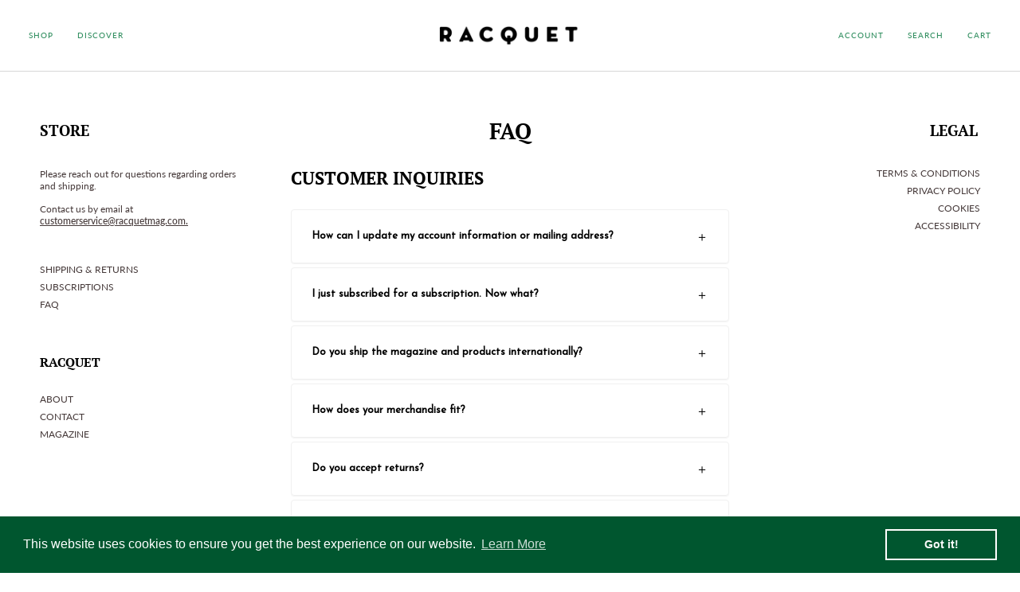

--- FILE ---
content_type: text/html; charset=utf-8
request_url: https://shop.racquetmag.com/pages/faq
body_size: 28773
content:
<!doctype html>




<html class="no-js" lang="en" ><head>
  <meta charset="utf-8">
  <meta http-equiv="X-UA-Compatible" content="IE=edge,chrome=1">
  <meta name="viewport" content="width=device-width,initial-scale=1,viewport-fit=cover">
  <meta name="theme-color" content="#b0ff4f"><link rel="canonical" href="https://shop.racquetmag.com/pages/faq"><!-- ======================= Pipeline Theme V6.4.0 ========================= -->

  <link rel="preconnect" href="https://cdn.shopify.com" crossorigin>
  <link rel="preconnect" href="https://fonts.shopify.com" crossorigin>
  <link rel="preconnect" href="https://monorail-edge.shopifysvc.com" crossorigin>


  <link rel="preload" href="//shop.racquetmag.com/cdn/shop/t/2/assets/lazysizes.js?v=111431644619468174291671479803" as="script">
  <link rel="preload" href="//shop.racquetmag.com/cdn/shop/t/2/assets/vendor.js?v=44964542964703642421671479803" as="script">
  <link rel="preload" href="//shop.racquetmag.com/cdn/shop/t/2/assets/theme.dev.js?v=142869862490255316711686820675" as="script">
  <link rel="preload" href="//shop.racquetmag.com/cdn/shop/t/2/assets/theme.css?v=119900317501737288151713552734" as="style">

  
<link rel="shortcut icon" href="//shop.racquetmag.com/cdn/shop/files/racquet-fav-green_32x32.png?v=1686101920" type="image/png"><!-- Title and description ================================================ -->
  
  <title>
    

    FAQ
&ndash; Racquet | Shop

  </title><meta name="description" content="STORE Please reach out for questions regarding orders and shipping.   Contact us by email at customerservice@racquetmag.com.     SHIPPING &amp;amp; RETURNSSUBSCRIPTIONSFAQ RACQUET ABOUTCONTACTMAGAZINE FAQ CUSTOMER INQUIRIES How can I update my account information or mailing address? Please email customerservice@racquetmag.">
  <!-- /snippets/social-meta-tags.liquid --><meta property="og:site_name" content="Racquet | Shop">
<meta property="og:url" content="https://shop.racquetmag.com/pages/faq">
<meta property="og:title" content="FAQ">
<meta property="og:type" content="website">
<meta property="og:description" content="STORE Please reach out for questions regarding orders and shipping.   Contact us by email at customerservice@racquetmag.com.     SHIPPING &amp;amp; RETURNSSUBSCRIPTIONSFAQ RACQUET ABOUTCONTACTMAGAZINE FAQ CUSTOMER INQUIRIES How can I update my account information or mailing address? Please email customerservice@racquetmag."><meta property="og:image" content="http://shop.racquetmag.com/cdn/shop/files/issue-22-bg_68986a48-5840-4f09-adea-9de910a9af21.jpg?v=1686065415">
    <meta property="og:image:secure_url" content="https://shop.racquetmag.com/cdn/shop/files/issue-22-bg_68986a48-5840-4f09-adea-9de910a9af21.jpg?v=1686065415">
    <meta property="og:image:width" content="4096">
    <meta property="og:image:height" content="2304">


<meta name="twitter:site" content="@racquetmagazine">
<meta name="twitter:card" content="summary_large_image">
<meta name="twitter:title" content="FAQ">
<meta name="twitter:description" content="STORE Please reach out for questions regarding orders and shipping.   Contact us by email at customerservice@racquetmag.com.     SHIPPING &amp;amp; RETURNSSUBSCRIPTIONSFAQ RACQUET ABOUTCONTACTMAGAZINE FAQ CUSTOMER INQUIRIES How can I update my account information or mailing address? Please email customerservice@racquetmag."><!-- CSS ================================================================== -->

  <link href="//shop.racquetmag.com/cdn/shop/t/2/assets/font-settings.css?v=162116558386049386091759332676" rel="stylesheet" type="text/css" media="all" />

  <!-- /snippets/css-variables.liquid -->


<style data-shopify>

:root {
/* ================ Spinner ================ */
--SPINNER: url(//shop.racquetmag.com/cdn/shop/t/2/assets/spinner.gif?v=74017169589876499871671479802);


/* ================ Layout Variables ================ */






--LAYOUT-WIDTH: 1450px;
--LAYOUT-GUTTER: 20px;
--LAYOUT-GUTTER-OFFSET: -20px;
--NAV-GUTTER: 15px;
--LAYOUT-OUTER: 36px;

/* ================ Product video ================ */

--COLOR-VIDEO-BG: #f2f2f2;


/* ================ Color Variables ================ */

/* === Backgrounds ===*/
--COLOR-BG: #ffffff;
--COLOR-BG-ACCENT: #f7f7f7;

/* === Text colors ===*/
--COLOR-TEXT-DARK: #453939;
--COLOR-TEXT: #656565;
--COLOR-TEXT-LIGHT: #939393;

/* === Bright color ===*/
--COLOR-PRIMARY: #3a9f6d;
--COLOR-PRIMARY-HOVER: #1b7147;
--COLOR-PRIMARY-FADE: rgba(58, 159, 109, 0.05);
--COLOR-PRIMARY-FADE-HOVER: rgba(58, 159, 109, 0.1);--COLOR-PRIMARY-OPPOSITE: #ffffff;

/* === Secondary/link Color ===*/
--COLOR-SECONDARY: #b0ff4f;
--COLOR-SECONDARY-HOVER: #8eff02;
--COLOR-SECONDARY-FADE: rgba(176, 255, 79, 0.05);
--COLOR-SECONDARY-FADE-HOVER: rgba(176, 255, 79, 0.1);--COLOR-SECONDARY-OPPOSITE: #000000;

/* === Shades of grey ===*/
--COLOR-A5:  rgba(101, 101, 101, 0.05);
--COLOR-A10: rgba(101, 101, 101, 0.1);
--COLOR-A20: rgba(101, 101, 101, 0.2);
--COLOR-A35: rgba(101, 101, 101, 0.35);
--COLOR-A50: rgba(101, 101, 101, 0.5);
--COLOR-A80: rgba(101, 101, 101, 0.8);
--COLOR-A90: rgba(101, 101, 101, 0.9);
--COLOR-A95: rgba(101, 101, 101, 0.95);


/* ================ Inverted Color Variables ================ */

--INVERSE-BG: #2e3438;
--INVERSE-BG-ACCENT: #222324;

/* === Text colors ===*/
--INVERSE-TEXT-DARK: #ffffff;
--INVERSE-TEXT: #ffffff;
--INVERSE-TEXT-LIGHT: #c0c2c3;

/* === Bright color ===*/
--INVERSE-PRIMARY: #fcd8c8;
--INVERSE-PRIMARY-HOVER: #ffa278;
--INVERSE-PRIMARY-FADE: rgba(252, 216, 200, 0.05);
--INVERSE-PRIMARY-FADE-HOVER: rgba(252, 216, 200, 0.1);--INVERSE-PRIMARY-OPPOSITE: #000000;


/* === Second Color ===*/
--INVERSE-SECONDARY: #c6dae5;
--INVERSE-SECONDARY-HOVER: #86bcd9;
--INVERSE-SECONDARY-FADE: rgba(198, 218, 229, 0.05);
--INVERSE-SECONDARY-FADE-HOVER: rgba(198, 218, 229, 0.1);--INVERSE-SECONDARY-OPPOSITE: #000000;


/* === Shades of grey ===*/
--INVERSE-A5:  rgba(255, 255, 255, 0.05);
--INVERSE-A10: rgba(255, 255, 255, 0.1);
--INVERSE-A20: rgba(255, 255, 255, 0.2);
--INVERSE-A35: rgba(255, 255, 255, 0.3);
--INVERSE-A80: rgba(255, 255, 255, 0.8);
--INVERSE-A90: rgba(255, 255, 255, 0.9);
--INVERSE-A95: rgba(255, 255, 255, 0.95);


/* ================ Bright Color Variables ================ */

--BRIGHT-BG: #2b5a48;
--BRIGHT-BG-ACCENT: #308e5f;

/* === Text colors ===*/
--BRIGHT-TEXT-DARK: #ffffff;
--BRIGHT-TEXT: #ffffff;
--BRIGHT-TEXT-LIGHT: #bfcec8;

/* === Bright color ===*/
--BRIGHT-PRIMARY: #b0ff4f;
--BRIGHT-PRIMARY-HOVER: #8eff02;
--BRIGHT-PRIMARY-FADE: rgba(176, 255, 79, 0.05);
--BRIGHT-PRIMARY-FADE-HOVER: rgba(176, 255, 79, 0.1);--BRIGHT-PRIMARY-OPPOSITE: #000000;


/* === Second Color ===*/
--BRIGHT-SECONDARY: #f4a482;
--BRIGHT-SECONDARY-HOVER: #fd6b2c;
--BRIGHT-SECONDARY-FADE: rgba(244, 164, 130, 0.05);
--BRIGHT-SECONDARY-FADE-HOVER: rgba(244, 164, 130, 0.1);--BRIGHT-SECONDARY-OPPOSITE: #000000;


/* === Shades of grey ===*/
--BRIGHT-A5:  rgba(255, 255, 255, 0.05);
--BRIGHT-A10: rgba(255, 255, 255, 0.1);
--BRIGHT-A20: rgba(255, 255, 255, 0.2);
--BRIGHT-A35: rgba(255, 255, 255, 0.3);
--BRIGHT-A80: rgba(255, 255, 255, 0.8);
--BRIGHT-A90: rgba(255, 255, 255, 0.9);
--BRIGHT-A95: rgba(255, 255, 255, 0.95);


/* === Account Bar ===*/
--COLOR-ANNOUNCEMENT-BG: #000000;
--COLOR-ANNOUNCEMENT-TEXT: #ffffff;

/* === Nav and dropdown link background ===*/
--COLOR-NAV: #ffffff;
--COLOR-NAV-TEXT: #308e5f;
--COLOR-NAV-TEXT-DARK: #175b39;
--COLOR-NAV-TEXT-LIGHT: #6eb08f;
--COLOR-NAV-BORDER: #d7d7d7;
--COLOR-NAV-A10: rgba(48, 142, 95, 0.1);
--COLOR-NAV-A50: rgba(48, 142, 95, 0.5);
--COLOR-HIGHLIGHT-LINK: #d2815f;

/* === Site Footer ===*/
--COLOR-FOOTER-BG: #2b5a48;
--COLOR-FOOTER-TEXT: #ffffff;
--COLOR-FOOTER-A5: rgba(255, 255, 255, 0.05);
--COLOR-FOOTER-A15: rgba(255, 255, 255, 0.15);
--COLOR-FOOTER-A90: rgba(255, 255, 255, 0.9);

/* === Sub-Footer ===*/
--COLOR-SUB-FOOTER-BG: #ffffff;
--COLOR-SUB-FOOTER-TEXT: #2e3438;
--COLOR-SUB-FOOTER-A5: rgba(46, 52, 56, 0.05);
--COLOR-SUB-FOOTER-A15: rgba(46, 52, 56, 0.15);
--COLOR-SUB-FOOTER-A90: rgba(46, 52, 56, 0.9);

/* === Products ===*/
--PRODUCT-GRID-ASPECT-RATIO: 100%;

/* === Product badges ===*/
--COLOR-BADGE: #b0ff4f;
--COLOR-BADGE-TEXT: #000000;
--COLOR-BADGE-TEXT-HOVER: #262626;
--COLOR-BADGE-HAIRLINE: #a7f24b;

/* === Product item slider ===*/--COLOR-PRODUCT-SLIDER: #b0ff4f;--COLOR-PRODUCT-SLIDER-OPPOSITE: rgba(0, 0, 0, 0.06);/* === disabled form colors ===*/
--COLOR-DISABLED-BG: #f0f0f0;
--COLOR-DISABLED-TEXT: #c9c9c9;

--INVERSE-DISABLED-BG: #43484c;
--INVERSE-DISABLED-TEXT: #777b7e;

/* === Button Radius === */
--BUTTON-RADIUS: 0px;


/* ================ Typography ================ */

--FONT-STACK-BODY: Lato, sans-serif;
--FONT-STYLE-BODY: normal;
--FONT-WEIGHT-BODY: 400;
--FONT-WEIGHT-BODY-BOLD: 500;
--FONT-ADJUST-BODY: 0.95;

--FONT-STACK-HEADING: "PT Serif", serif;
--FONT-STYLE-HEADING: normal;
--FONT-WEIGHT-HEADING: 700;
--FONT-WEIGHT-HEADING-BOLD: 700;
--FONT-ADJUST-HEADING: 0.75;

  --FONT-HEADING-SPACE: normal;
  --FONT-HEADING-CAPS: none;


--FONT-STACK-ACCENT: Lato, serif;
--FONT-STYLE-ACCENT: normal;
--FONT-WEIGHT-ACCENT: 700;
--FONT-WEIGHT-ACCENT-BOLD: 800;
--FONT-ADJUST-ACCENT: 1.0;
--FONT-SPACING-ACCENT: 1px;

--FONT-STACK-NAV: Lato, sans-serif;
--FONT-STYLE-NAV: normal;
--FONT-ADJUST-NAV: 0.8;

--FONT-WEIGHT-NAV: 400;
--FONT-WEIGHT-NAV-BOLD: 500;

  --FONT-WEIGHT-NAV: var(--FONT-WEIGHT-NAV-BOLD);


--ICO-SELECT: url('//shop.racquetmag.com/cdn/shop/t/2/assets/ico-select.svg?v=99292991511822401581738010574');

/* ================ Photo correction ================ */
--PHOTO-CORRECTION: 100%;


  <!-- /snippets/css-variables-contrast.liquid -->



--COLOR-TEXT-DARK: #2b2020;
--COLOR-TEXT:#453939;
--COLOR-TEXT-LIGHT: #656565;

--INVERSE-TEXT-DARK: #ffffff;
--INVERSE-TEXT: #ffffff;
--INVERSE-TEXT-LIGHT: #ffffff;


}

</style>

  <link href="//shop.racquetmag.com/cdn/shop/t/2/assets/theme.css?v=119900317501737288151713552734" rel="stylesheet" type="text/css" media="all" />

  <script>
    document.documentElement.className = document.documentElement.className.replace('no-js', 'js');

    
      document.documentElement.classList.add('aos-initialized');let root = '/';
    if (root[root.length - 1] !== '/') {
      root = `${root}/`;
    }
    var theme = {
      routes: {
        root_url: root,
        cart: '/cart',
        cart_add_url: '/cart/add',
        product_recommendations_url: '/recommendations/products',
        account_addresses_url: '/account/addresses'
      },
      assets: {
        photoswipe: '//shop.racquetmag.com/cdn/shop/t/2/assets/photoswipe.js?v=162613001030112971491671479803',
        smoothscroll: '//shop.racquetmag.com/cdn/shop/t/2/assets/smoothscroll.js?v=37906625415260927261671479802',
        swatches: '//shop.racquetmag.com/cdn/shop/t/2/assets/swatches.json?v=154940297821828866241671479803',
        noImage: '//shop.racquetmag.com/cdn/shopifycloud/storefront/assets/no-image-2048-a2addb12.gif',
        base: '//shop.racquetmag.com/cdn/shop/t/2/assets/'
      },
      strings: {
        swatchesKey: "Color, Colour",
        addToCart: "Add to Cart",
        estimateShipping: "Estimate shipping",
        noShippingAvailable: "We do not ship to this destination.",
        free: "Free",
        from: "From",
        preOrder: "Pre-order",
        soldOut: "Sold Out",
        sale: "Sale",
        subscription: "Subscription",
        unavailable: "Unavailable",
        unitPrice: "Unit price",
        unitPriceSeparator: "per",
        stockout: "All available stock is in cart",
        products: "Products",
        pages: "Pages",
        collections: "Collections",
        resultsFor: "Results for",
        noResultsFor: "No results for",
        articles: "Articles",
        successMessage: "Link copied to clipboard",
      },
      settings: {
        badge_sale_type: "dollar",
        search_products: true,
        search_collections: true,
        search_pages: true,
        search_articles: false,
        animate_hover: true,
        animate_scroll: true,
        show_locale_desktop: null,
        show_locale_mobile: null,
        show_currency_desktop: null,
        show_currency_mobile: null,
        currency_select_type: "country",
        currency_code_enable: true,
        excluded_collections_strict: [],
        excluded_collections: ["sibling"]
      },
      info: {
        name: 'pipeline'
      },
      version: '6.4.0',
      moneyFormat: "${{amount}}",
      shopCurrency: "USD",
      currencyCode: "USD"
    }
    let windowInnerHeight = window.innerHeight;
    document.documentElement.style.setProperty('--full-screen', `${windowInnerHeight}px`);
    document.documentElement.style.setProperty('--three-quarters', `${windowInnerHeight * 0.75}px`);
    document.documentElement.style.setProperty('--two-thirds', `${windowInnerHeight * 0.66}px`);
    document.documentElement.style.setProperty('--one-half', `${windowInnerHeight * 0.5}px`);
    document.documentElement.style.setProperty('--one-third', `${windowInnerHeight * 0.33}px`);
    document.documentElement.style.setProperty('--one-fifth', `${windowInnerHeight * 0.2}px`);

    window.lazySizesConfig = window.lazySizesConfig || {};
    window.lazySizesConfig.loadHidden = false;
    window.isRTL = document.documentElement.getAttribute('dir') === 'rtl';
  </script><!-- Theme Javascript ============================================================== -->
  <script src="https://cdnjs.cloudflare.com/ajax/libs/jquery/3.7.0/jquery.min.js" async="async"></script>
  <script src="//shop.racquetmag.com/cdn/shop/t/2/assets/lazysizes.js?v=111431644619468174291671479803" async="async"></script>
  <script src="//shop.racquetmag.com/cdn/shop/t/2/assets/vendor.js?v=44964542964703642421671479803" defer="defer"></script>
  <script src="//shop.racquetmag.com/cdn/shop/t/2/assets/theme.dev.js?v=142869862490255316711686820675" defer="defer"></script>

  <script>
    (function () {
      function onPageShowEvents() {
        if ('requestIdleCallback' in window) {
          requestIdleCallback(initCartEvent, { timeout: 500 })
        } else {
          initCartEvent()
        }
        function initCartEvent(){
          window.fetch(window.theme.routes.cart + '.js')
          .then((response) => {
            if(!response.ok){
              throw {status: response.statusText};
            }
            return response.json();
          })
          .then((response) => {
            document.dispatchEvent(new CustomEvent('theme:cart:change', {
              detail: {
                cart: response,
              },
              bubbles: true,
            }));
            return response;
          })
          .catch((e) => {
            console.error(e);
          });
        }
      };
      window.onpageshow = onPageShowEvents;
    })();
  </script>

  <script type="text/javascript">
    if (window.MSInputMethodContext && document.documentMode) {
      var scripts = document.getElementsByTagName('script')[0];
      var polyfill = document.createElement("script");
      polyfill.defer = true;
      polyfill.src = "//shop.racquetmag.com/cdn/shop/t/2/assets/ie11.js?v=144489047535103983231671479803";

      scripts.parentNode.insertBefore(polyfill, scripts);
    }
  </script>

  <!-- Shopify app scripts =========================================================== -->
  <script>window.performance && window.performance.mark && window.performance.mark('shopify.content_for_header.start');</script><meta name="facebook-domain-verification" content="jte1dcvgea4td6za2ccfie756ed10f">
<meta id="shopify-digital-wallet" name="shopify-digital-wallet" content="/64424149204/digital_wallets/dialog">
<meta name="shopify-checkout-api-token" content="99ec804e2f0c77d6b66715240652b474">
<link rel="alternate" hreflang="x-default" href="https://shop.racquetmag.com/pages/faq">
<link rel="alternate" hreflang="en-CA" href="https://shop.racquetmag.com/en-ca/pages/faq">
<link rel="alternate" hreflang="en-AU" href="https://shop.racquetmag.com/en-au/pages/faq">
<link rel="alternate" hreflang="en-GB" href="https://shop.racquetmag.com/en-gb/pages/faq">
<link rel="alternate" hreflang="en-NZ" href="https://shop.racquetmag.com/en-nz/pages/faq">
<script async="async" src="/checkouts/internal/preloads.js?locale=en-US"></script>
<link rel="preconnect" href="https://shop.app" crossorigin="anonymous">
<script async="async" src="https://shop.app/checkouts/internal/preloads.js?locale=en-US&shop_id=64424149204" crossorigin="anonymous"></script>
<script id="apple-pay-shop-capabilities" type="application/json">{"shopId":64424149204,"countryCode":"US","currencyCode":"USD","merchantCapabilities":["supports3DS"],"merchantId":"gid:\/\/shopify\/Shop\/64424149204","merchantName":"Racquet | Shop","requiredBillingContactFields":["postalAddress","email","phone"],"requiredShippingContactFields":["postalAddress","email","phone"],"shippingType":"shipping","supportedNetworks":["visa","masterCard","amex","discover","elo","jcb"],"total":{"type":"pending","label":"Racquet | Shop","amount":"1.00"},"shopifyPaymentsEnabled":true,"supportsSubscriptions":true}</script>
<script id="shopify-features" type="application/json">{"accessToken":"99ec804e2f0c77d6b66715240652b474","betas":["rich-media-storefront-analytics"],"domain":"shop.racquetmag.com","predictiveSearch":true,"shopId":64424149204,"locale":"en"}</script>
<script>var Shopify = Shopify || {};
Shopify.shop = "racquet-magazine-9784.myshopify.com";
Shopify.locale = "en";
Shopify.currency = {"active":"USD","rate":"1.0"};
Shopify.country = "US";
Shopify.theme = {"name":"Pipeline","id":136261763284,"schema_name":"Pipeline","schema_version":"6.4.0","theme_store_id":739,"role":"main"};
Shopify.theme.handle = "null";
Shopify.theme.style = {"id":null,"handle":null};
Shopify.cdnHost = "shop.racquetmag.com/cdn";
Shopify.routes = Shopify.routes || {};
Shopify.routes.root = "/";</script>
<script type="module">!function(o){(o.Shopify=o.Shopify||{}).modules=!0}(window);</script>
<script>!function(o){function n(){var o=[];function n(){o.push(Array.prototype.slice.apply(arguments))}return n.q=o,n}var t=o.Shopify=o.Shopify||{};t.loadFeatures=n(),t.autoloadFeatures=n()}(window);</script>
<script>
  window.ShopifyPay = window.ShopifyPay || {};
  window.ShopifyPay.apiHost = "shop.app\/pay";
  window.ShopifyPay.redirectState = null;
</script>
<script id="shop-js-analytics" type="application/json">{"pageType":"page"}</script>
<script defer="defer" async type="module" src="//shop.racquetmag.com/cdn/shopifycloud/shop-js/modules/v2/client.init-shop-cart-sync_Bc8-qrdt.en.esm.js"></script>
<script defer="defer" async type="module" src="//shop.racquetmag.com/cdn/shopifycloud/shop-js/modules/v2/chunk.common_CmNk3qlo.esm.js"></script>
<script type="module">
  await import("//shop.racquetmag.com/cdn/shopifycloud/shop-js/modules/v2/client.init-shop-cart-sync_Bc8-qrdt.en.esm.js");
await import("//shop.racquetmag.com/cdn/shopifycloud/shop-js/modules/v2/chunk.common_CmNk3qlo.esm.js");

  window.Shopify.SignInWithShop?.initShopCartSync?.({"fedCMEnabled":true,"windoidEnabled":true});

</script>
<script>
  window.Shopify = window.Shopify || {};
  if (!window.Shopify.featureAssets) window.Shopify.featureAssets = {};
  window.Shopify.featureAssets['shop-js'] = {"shop-cart-sync":["modules/v2/client.shop-cart-sync_DOpY4EW0.en.esm.js","modules/v2/chunk.common_CmNk3qlo.esm.js"],"shop-button":["modules/v2/client.shop-button_CI-s0xGZ.en.esm.js","modules/v2/chunk.common_CmNk3qlo.esm.js"],"init-fed-cm":["modules/v2/client.init-fed-cm_D2vsy40D.en.esm.js","modules/v2/chunk.common_CmNk3qlo.esm.js"],"init-windoid":["modules/v2/client.init-windoid_CXNAd0Cm.en.esm.js","modules/v2/chunk.common_CmNk3qlo.esm.js"],"shop-toast-manager":["modules/v2/client.shop-toast-manager_Cx0C6may.en.esm.js","modules/v2/chunk.common_CmNk3qlo.esm.js"],"shop-cash-offers":["modules/v2/client.shop-cash-offers_CL9Nay2h.en.esm.js","modules/v2/chunk.common_CmNk3qlo.esm.js","modules/v2/chunk.modal_CvhjeixQ.esm.js"],"avatar":["modules/v2/client.avatar_BTnouDA3.en.esm.js"],"init-shop-email-lookup-coordinator":["modules/v2/client.init-shop-email-lookup-coordinator_B9mmbKi4.en.esm.js","modules/v2/chunk.common_CmNk3qlo.esm.js"],"init-shop-cart-sync":["modules/v2/client.init-shop-cart-sync_Bc8-qrdt.en.esm.js","modules/v2/chunk.common_CmNk3qlo.esm.js"],"pay-button":["modules/v2/client.pay-button_Bhm3077V.en.esm.js","modules/v2/chunk.common_CmNk3qlo.esm.js"],"init-customer-accounts-sign-up":["modules/v2/client.init-customer-accounts-sign-up_C7zhr03q.en.esm.js","modules/v2/client.shop-login-button_BbMx65lK.en.esm.js","modules/v2/chunk.common_CmNk3qlo.esm.js","modules/v2/chunk.modal_CvhjeixQ.esm.js"],"init-shop-for-new-customer-accounts":["modules/v2/client.init-shop-for-new-customer-accounts_rLbLSDTe.en.esm.js","modules/v2/client.shop-login-button_BbMx65lK.en.esm.js","modules/v2/chunk.common_CmNk3qlo.esm.js","modules/v2/chunk.modal_CvhjeixQ.esm.js"],"checkout-modal":["modules/v2/client.checkout-modal_Fp9GouFF.en.esm.js","modules/v2/chunk.common_CmNk3qlo.esm.js","modules/v2/chunk.modal_CvhjeixQ.esm.js"],"init-customer-accounts":["modules/v2/client.init-customer-accounts_DkVf8Jdu.en.esm.js","modules/v2/client.shop-login-button_BbMx65lK.en.esm.js","modules/v2/chunk.common_CmNk3qlo.esm.js","modules/v2/chunk.modal_CvhjeixQ.esm.js"],"shop-login-button":["modules/v2/client.shop-login-button_BbMx65lK.en.esm.js","modules/v2/chunk.common_CmNk3qlo.esm.js","modules/v2/chunk.modal_CvhjeixQ.esm.js"],"shop-login":["modules/v2/client.shop-login_B9KWmZaW.en.esm.js","modules/v2/chunk.common_CmNk3qlo.esm.js","modules/v2/chunk.modal_CvhjeixQ.esm.js"],"shop-follow-button":["modules/v2/client.shop-follow-button_B-omSWeu.en.esm.js","modules/v2/chunk.common_CmNk3qlo.esm.js","modules/v2/chunk.modal_CvhjeixQ.esm.js"],"lead-capture":["modules/v2/client.lead-capture_DZQFWrYz.en.esm.js","modules/v2/chunk.common_CmNk3qlo.esm.js","modules/v2/chunk.modal_CvhjeixQ.esm.js"],"payment-terms":["modules/v2/client.payment-terms_Bl_bs7GP.en.esm.js","modules/v2/chunk.common_CmNk3qlo.esm.js","modules/v2/chunk.modal_CvhjeixQ.esm.js"]};
</script>
<script>(function() {
  var isLoaded = false;
  function asyncLoad() {
    if (isLoaded) return;
    isLoaded = true;
    var urls = ["\/\/cdn.shopify.com\/proxy\/d30629ecdc050ab0f244e99ebbf139905546695a979dcdb58637eae3b9179c54\/static.cdn.printful.com\/static\/js\/external\/shopify-product-customizer.js?v=0.28\u0026shop=racquet-magazine-9784.myshopify.com\u0026sp-cache-control=cHVibGljLCBtYXgtYWdlPTkwMA","https:\/\/cdn-bundler.nice-team.net\/app\/js\/bundler.js?shop=racquet-magazine-9784.myshopify.com","https:\/\/chimpstatic.com\/mcjs-connected\/js\/users\/992e92028711759b3c51fd23b\/4121d628baceec4d5b96889a9.js?shop=racquet-magazine-9784.myshopify.com","https:\/\/cdn.shopify.com\/s\/files\/1\/0644\/2414\/9204\/t\/2\/assets\/booster_eu_cookie_64424149204.js?v=1688750227\u0026shop=racquet-magazine-9784.myshopify.com"];
    for (var i = 0; i < urls.length; i++) {
      var s = document.createElement('script');
      s.type = 'text/javascript';
      s.async = true;
      s.src = urls[i];
      var x = document.getElementsByTagName('script')[0];
      x.parentNode.insertBefore(s, x);
    }
  };
  if(window.attachEvent) {
    window.attachEvent('onload', asyncLoad);
  } else {
    window.addEventListener('load', asyncLoad, false);
  }
})();</script>
<script id="__st">var __st={"a":64424149204,"offset":-18000,"reqid":"83c08f49-f47a-4b12-b405-85ba673bf28b-1762211719","pageurl":"shop.racquetmag.com\/pages\/faq","s":"pages-103193575636","u":"262a7b1e2cb0","p":"page","rtyp":"page","rid":103193575636};</script>
<script>window.ShopifyPaypalV4VisibilityTracking = true;</script>
<script id="captcha-bootstrap">!function(){'use strict';const t='contact',e='account',n='new_comment',o=[[t,t],['blogs',n],['comments',n],[t,'customer']],c=[[e,'customer_login'],[e,'guest_login'],[e,'recover_customer_password'],[e,'create_customer']],r=t=>t.map((([t,e])=>`form[action*='/${t}']:not([data-nocaptcha='true']) input[name='form_type'][value='${e}']`)).join(','),a=t=>()=>t?[...document.querySelectorAll(t)].map((t=>t.form)):[];function s(){const t=[...o],e=r(t);return a(e)}const i='password',u='form_key',d=['recaptcha-v3-token','g-recaptcha-response','h-captcha-response',i],f=()=>{try{return window.sessionStorage}catch{return}},m='__shopify_v',_=t=>t.elements[u];function p(t,e,n=!1){try{const o=window.sessionStorage,c=JSON.parse(o.getItem(e)),{data:r}=function(t){const{data:e,action:n}=t;return t[m]||n?{data:e,action:n}:{data:t,action:n}}(c);for(const[e,n]of Object.entries(r))t.elements[e]&&(t.elements[e].value=n);n&&o.removeItem(e)}catch(o){console.error('form repopulation failed',{error:o})}}const l='form_type',E='cptcha';function T(t){t.dataset[E]=!0}const w=window,h=w.document,L='Shopify',v='ce_forms',y='captcha';let A=!1;((t,e)=>{const n=(g='f06e6c50-85a8-45c8-87d0-21a2b65856fe',I='https://cdn.shopify.com/shopifycloud/storefront-forms-hcaptcha/ce_storefront_forms_captcha_hcaptcha.v1.5.2.iife.js',D={infoText:'Protected by hCaptcha',privacyText:'Privacy',termsText:'Terms'},(t,e,n)=>{const o=w[L][v],c=o.bindForm;if(c)return c(t,g,e,D).then(n);var r;o.q.push([[t,g,e,D],n]),r=I,A||(h.body.append(Object.assign(h.createElement('script'),{id:'captcha-provider',async:!0,src:r})),A=!0)});var g,I,D;w[L]=w[L]||{},w[L][v]=w[L][v]||{},w[L][v].q=[],w[L][y]=w[L][y]||{},w[L][y].protect=function(t,e){n(t,void 0,e),T(t)},Object.freeze(w[L][y]),function(t,e,n,w,h,L){const[v,y,A,g]=function(t,e,n){const i=e?o:[],u=t?c:[],d=[...i,...u],f=r(d),m=r(i),_=r(d.filter((([t,e])=>n.includes(e))));return[a(f),a(m),a(_),s()]}(w,h,L),I=t=>{const e=t.target;return e instanceof HTMLFormElement?e:e&&e.form},D=t=>v().includes(t);t.addEventListener('submit',(t=>{const e=I(t);if(!e)return;const n=D(e)&&!e.dataset.hcaptchaBound&&!e.dataset.recaptchaBound,o=_(e),c=g().includes(e)&&(!o||!o.value);(n||c)&&t.preventDefault(),c&&!n&&(function(t){try{if(!f())return;!function(t){const e=f();if(!e)return;const n=_(t);if(!n)return;const o=n.value;o&&e.removeItem(o)}(t);const e=Array.from(Array(32),(()=>Math.random().toString(36)[2])).join('');!function(t,e){_(t)||t.append(Object.assign(document.createElement('input'),{type:'hidden',name:u})),t.elements[u].value=e}(t,e),function(t,e){const n=f();if(!n)return;const o=[...t.querySelectorAll(`input[type='${i}']`)].map((({name:t})=>t)),c=[...d,...o],r={};for(const[a,s]of new FormData(t).entries())c.includes(a)||(r[a]=s);n.setItem(e,JSON.stringify({[m]:1,action:t.action,data:r}))}(t,e)}catch(e){console.error('failed to persist form',e)}}(e),e.submit())}));const S=(t,e)=>{t&&!t.dataset[E]&&(n(t,e.some((e=>e===t))),T(t))};for(const o of['focusin','change'])t.addEventListener(o,(t=>{const e=I(t);D(e)&&S(e,y())}));const B=e.get('form_key'),M=e.get(l),P=B&&M;t.addEventListener('DOMContentLoaded',(()=>{const t=y();if(P)for(const e of t)e.elements[l].value===M&&p(e,B);[...new Set([...A(),...v().filter((t=>'true'===t.dataset.shopifyCaptcha))])].forEach((e=>S(e,t)))}))}(h,new URLSearchParams(w.location.search),n,t,e,['guest_login'])})(!0,!0)}();</script>
<script integrity="sha256-52AcMU7V7pcBOXWImdc/TAGTFKeNjmkeM1Pvks/DTgc=" data-source-attribution="shopify.loadfeatures" defer="defer" src="//shop.racquetmag.com/cdn/shopifycloud/storefront/assets/storefront/load_feature-81c60534.js" crossorigin="anonymous"></script>
<script crossorigin="anonymous" defer="defer" src="//shop.racquetmag.com/cdn/shopifycloud/storefront/assets/shopify_pay/storefront-65b4c6d7.js?v=20250812"></script>
<script data-source-attribution="shopify.dynamic_checkout.dynamic.init">var Shopify=Shopify||{};Shopify.PaymentButton=Shopify.PaymentButton||{isStorefrontPortableWallets:!0,init:function(){window.Shopify.PaymentButton.init=function(){};var t=document.createElement("script");t.src="https://shop.racquetmag.com/cdn/shopifycloud/portable-wallets/latest/portable-wallets.en.js",t.type="module",document.head.appendChild(t)}};
</script>
<script data-source-attribution="shopify.dynamic_checkout.buyer_consent">
  function portableWalletsHideBuyerConsent(e){var t=document.getElementById("shopify-buyer-consent"),n=document.getElementById("shopify-subscription-policy-button");t&&n&&(t.classList.add("hidden"),t.setAttribute("aria-hidden","true"),n.removeEventListener("click",e))}function portableWalletsShowBuyerConsent(e){var t=document.getElementById("shopify-buyer-consent"),n=document.getElementById("shopify-subscription-policy-button");t&&n&&(t.classList.remove("hidden"),t.removeAttribute("aria-hidden"),n.addEventListener("click",e))}window.Shopify?.PaymentButton&&(window.Shopify.PaymentButton.hideBuyerConsent=portableWalletsHideBuyerConsent,window.Shopify.PaymentButton.showBuyerConsent=portableWalletsShowBuyerConsent);
</script>
<script data-source-attribution="shopify.dynamic_checkout.cart.bootstrap">document.addEventListener("DOMContentLoaded",(function(){function t(){return document.querySelector("shopify-accelerated-checkout-cart, shopify-accelerated-checkout")}if(t())Shopify.PaymentButton.init();else{new MutationObserver((function(e,n){t()&&(Shopify.PaymentButton.init(),n.disconnect())})).observe(document.body,{childList:!0,subtree:!0})}}));
</script>
<script id='scb4127' type='text/javascript' async='' src='https://shop.racquetmag.com/cdn/shopifycloud/privacy-banner/storefront-banner.js'></script><link id="shopify-accelerated-checkout-styles" rel="stylesheet" media="screen" href="https://shop.racquetmag.com/cdn/shopifycloud/portable-wallets/latest/accelerated-checkout-backwards-compat.css" crossorigin="anonymous">
<style id="shopify-accelerated-checkout-cart">
        #shopify-buyer-consent {
  margin-top: 1em;
  display: inline-block;
  width: 100%;
}

#shopify-buyer-consent.hidden {
  display: none;
}

#shopify-subscription-policy-button {
  background: none;
  border: none;
  padding: 0;
  text-decoration: underline;
  font-size: inherit;
  cursor: pointer;
}

#shopify-subscription-policy-button::before {
  box-shadow: none;
}

      </style>

<script>window.performance && window.performance.mark && window.performance.mark('shopify.content_for_header.end');</script>

  <!-- "snippets/shogun-head.liquid" was not rendered, the associated app was uninstalled -->
<script src="https://cdn.shopify.com/extensions/8d2c31d3-a828-4daf-820f-80b7f8e01c39/nova-eu-cookie-bar-gdpr-4/assets/nova-cookie-app-embed.js" type="text/javascript" defer="defer"></script>
<link href="https://cdn.shopify.com/extensions/8d2c31d3-a828-4daf-820f-80b7f8e01c39/nova-eu-cookie-bar-gdpr-4/assets/nova-cookie.css" rel="stylesheet" type="text/css" media="all">
<link href="https://monorail-edge.shopifysvc.com" rel="dns-prefetch">
<script>(function(){if ("sendBeacon" in navigator && "performance" in window) {try {var session_token_from_headers = performance.getEntriesByType('navigation')[0].serverTiming.find(x => x.name == '_s').description;} catch {var session_token_from_headers = undefined;}var session_cookie_matches = document.cookie.match(/_shopify_s=([^;]*)/);var session_token_from_cookie = session_cookie_matches && session_cookie_matches.length === 2 ? session_cookie_matches[1] : "";var session_token = session_token_from_headers || session_token_from_cookie || "";function handle_abandonment_event(e) {var entries = performance.getEntries().filter(function(entry) {return /monorail-edge.shopifysvc.com/.test(entry.name);});if (!window.abandonment_tracked && entries.length === 0) {window.abandonment_tracked = true;var currentMs = Date.now();var navigation_start = performance.timing.navigationStart;var payload = {shop_id: 64424149204,url: window.location.href,navigation_start,duration: currentMs - navigation_start,session_token,page_type: "page"};window.navigator.sendBeacon("https://monorail-edge.shopifysvc.com/v1/produce", JSON.stringify({schema_id: "online_store_buyer_site_abandonment/1.1",payload: payload,metadata: {event_created_at_ms: currentMs,event_sent_at_ms: currentMs}}));}}window.addEventListener('pagehide', handle_abandonment_event);}}());</script>
<script id="web-pixels-manager-setup">(function e(e,d,r,n,o){if(void 0===o&&(o={}),!Boolean(null===(a=null===(i=window.Shopify)||void 0===i?void 0:i.analytics)||void 0===a?void 0:a.replayQueue)){var i,a;window.Shopify=window.Shopify||{};var t=window.Shopify;t.analytics=t.analytics||{};var s=t.analytics;s.replayQueue=[],s.publish=function(e,d,r){return s.replayQueue.push([e,d,r]),!0};try{self.performance.mark("wpm:start")}catch(e){}var l=function(){var e={modern:/Edge?\/(1{2}[4-9]|1[2-9]\d|[2-9]\d{2}|\d{4,})\.\d+(\.\d+|)|Firefox\/(1{2}[4-9]|1[2-9]\d|[2-9]\d{2}|\d{4,})\.\d+(\.\d+|)|Chrom(ium|e)\/(9{2}|\d{3,})\.\d+(\.\d+|)|(Maci|X1{2}).+ Version\/(15\.\d+|(1[6-9]|[2-9]\d|\d{3,})\.\d+)([,.]\d+|)( \(\w+\)|)( Mobile\/\w+|) Safari\/|Chrome.+OPR\/(9{2}|\d{3,})\.\d+\.\d+|(CPU[ +]OS|iPhone[ +]OS|CPU[ +]iPhone|CPU IPhone OS|CPU iPad OS)[ +]+(15[._]\d+|(1[6-9]|[2-9]\d|\d{3,})[._]\d+)([._]\d+|)|Android:?[ /-](13[3-9]|1[4-9]\d|[2-9]\d{2}|\d{4,})(\.\d+|)(\.\d+|)|Android.+Firefox\/(13[5-9]|1[4-9]\d|[2-9]\d{2}|\d{4,})\.\d+(\.\d+|)|Android.+Chrom(ium|e)\/(13[3-9]|1[4-9]\d|[2-9]\d{2}|\d{4,})\.\d+(\.\d+|)|SamsungBrowser\/([2-9]\d|\d{3,})\.\d+/,legacy:/Edge?\/(1[6-9]|[2-9]\d|\d{3,})\.\d+(\.\d+|)|Firefox\/(5[4-9]|[6-9]\d|\d{3,})\.\d+(\.\d+|)|Chrom(ium|e)\/(5[1-9]|[6-9]\d|\d{3,})\.\d+(\.\d+|)([\d.]+$|.*Safari\/(?![\d.]+ Edge\/[\d.]+$))|(Maci|X1{2}).+ Version\/(10\.\d+|(1[1-9]|[2-9]\d|\d{3,})\.\d+)([,.]\d+|)( \(\w+\)|)( Mobile\/\w+|) Safari\/|Chrome.+OPR\/(3[89]|[4-9]\d|\d{3,})\.\d+\.\d+|(CPU[ +]OS|iPhone[ +]OS|CPU[ +]iPhone|CPU IPhone OS|CPU iPad OS)[ +]+(10[._]\d+|(1[1-9]|[2-9]\d|\d{3,})[._]\d+)([._]\d+|)|Android:?[ /-](13[3-9]|1[4-9]\d|[2-9]\d{2}|\d{4,})(\.\d+|)(\.\d+|)|Mobile Safari.+OPR\/([89]\d|\d{3,})\.\d+\.\d+|Android.+Firefox\/(13[5-9]|1[4-9]\d|[2-9]\d{2}|\d{4,})\.\d+(\.\d+|)|Android.+Chrom(ium|e)\/(13[3-9]|1[4-9]\d|[2-9]\d{2}|\d{4,})\.\d+(\.\d+|)|Android.+(UC? ?Browser|UCWEB|U3)[ /]?(15\.([5-9]|\d{2,})|(1[6-9]|[2-9]\d|\d{3,})\.\d+)\.\d+|SamsungBrowser\/(5\.\d+|([6-9]|\d{2,})\.\d+)|Android.+MQ{2}Browser\/(14(\.(9|\d{2,})|)|(1[5-9]|[2-9]\d|\d{3,})(\.\d+|))(\.\d+|)|K[Aa][Ii]OS\/(3\.\d+|([4-9]|\d{2,})\.\d+)(\.\d+|)/},d=e.modern,r=e.legacy,n=navigator.userAgent;return n.match(d)?"modern":n.match(r)?"legacy":"unknown"}(),u="modern"===l?"modern":"legacy",c=(null!=n?n:{modern:"",legacy:""})[u],f=function(e){return[e.baseUrl,"/wpm","/b",e.hashVersion,"modern"===e.buildTarget?"m":"l",".js"].join("")}({baseUrl:d,hashVersion:r,buildTarget:u}),m=function(e){var d=e.version,r=e.bundleTarget,n=e.surface,o=e.pageUrl,i=e.monorailEndpoint;return{emit:function(e){var a=e.status,t=e.errorMsg,s=(new Date).getTime(),l=JSON.stringify({metadata:{event_sent_at_ms:s},events:[{schema_id:"web_pixels_manager_load/3.1",payload:{version:d,bundle_target:r,page_url:o,status:a,surface:n,error_msg:t},metadata:{event_created_at_ms:s}}]});if(!i)return console&&console.warn&&console.warn("[Web Pixels Manager] No Monorail endpoint provided, skipping logging."),!1;try{return self.navigator.sendBeacon.bind(self.navigator)(i,l)}catch(e){}var u=new XMLHttpRequest;try{return u.open("POST",i,!0),u.setRequestHeader("Content-Type","text/plain"),u.send(l),!0}catch(e){return console&&console.warn&&console.warn("[Web Pixels Manager] Got an unhandled error while logging to Monorail."),!1}}}}({version:r,bundleTarget:l,surface:e.surface,pageUrl:self.location.href,monorailEndpoint:e.monorailEndpoint});try{o.browserTarget=l,function(e){var d=e.src,r=e.async,n=void 0===r||r,o=e.onload,i=e.onerror,a=e.sri,t=e.scriptDataAttributes,s=void 0===t?{}:t,l=document.createElement("script"),u=document.querySelector("head"),c=document.querySelector("body");if(l.async=n,l.src=d,a&&(l.integrity=a,l.crossOrigin="anonymous"),s)for(var f in s)if(Object.prototype.hasOwnProperty.call(s,f))try{l.dataset[f]=s[f]}catch(e){}if(o&&l.addEventListener("load",o),i&&l.addEventListener("error",i),u)u.appendChild(l);else{if(!c)throw new Error("Did not find a head or body element to append the script");c.appendChild(l)}}({src:f,async:!0,onload:function(){if(!function(){var e,d;return Boolean(null===(d=null===(e=window.Shopify)||void 0===e?void 0:e.analytics)||void 0===d?void 0:d.initialized)}()){var d=window.webPixelsManager.init(e)||void 0;if(d){var r=window.Shopify.analytics;r.replayQueue.forEach((function(e){var r=e[0],n=e[1],o=e[2];d.publishCustomEvent(r,n,o)})),r.replayQueue=[],r.publish=d.publishCustomEvent,r.visitor=d.visitor,r.initialized=!0}}},onerror:function(){return m.emit({status:"failed",errorMsg:"".concat(f," has failed to load")})},sri:function(e){var d=/^sha384-[A-Za-z0-9+/=]+$/;return"string"==typeof e&&d.test(e)}(c)?c:"",scriptDataAttributes:o}),m.emit({status:"loading"})}catch(e){m.emit({status:"failed",errorMsg:(null==e?void 0:e.message)||"Unknown error"})}}})({shopId: 64424149204,storefrontBaseUrl: "https://shop.racquetmag.com",extensionsBaseUrl: "https://extensions.shopifycdn.com/cdn/shopifycloud/web-pixels-manager",monorailEndpoint: "https://monorail-edge.shopifysvc.com/unstable/produce_batch",surface: "storefront-renderer",enabledBetaFlags: ["2dca8a86"],webPixelsConfigList: [{"id":"503283924","configuration":"{\"config\":\"{\\\"pixel_id\\\":\\\"G-BLCKC6NN36\\\",\\\"gtag_events\\\":[{\\\"type\\\":\\\"purchase\\\",\\\"action_label\\\":\\\"G-BLCKC6NN36\\\"},{\\\"type\\\":\\\"page_view\\\",\\\"action_label\\\":\\\"G-BLCKC6NN36\\\"},{\\\"type\\\":\\\"view_item\\\",\\\"action_label\\\":\\\"G-BLCKC6NN36\\\"},{\\\"type\\\":\\\"search\\\",\\\"action_label\\\":\\\"G-BLCKC6NN36\\\"},{\\\"type\\\":\\\"add_to_cart\\\",\\\"action_label\\\":\\\"G-BLCKC6NN36\\\"},{\\\"type\\\":\\\"begin_checkout\\\",\\\"action_label\\\":\\\"G-BLCKC6NN36\\\"},{\\\"type\\\":\\\"add_payment_info\\\",\\\"action_label\\\":\\\"G-BLCKC6NN36\\\"}],\\\"enable_monitoring_mode\\\":false}\"}","eventPayloadVersion":"v1","runtimeContext":"OPEN","scriptVersion":"b2a88bafab3e21179ed38636efcd8a93","type":"APP","apiClientId":1780363,"privacyPurposes":[],"dataSharingAdjustments":{"protectedCustomerApprovalScopes":["read_customer_address","read_customer_email","read_customer_name","read_customer_personal_data","read_customer_phone"]}},{"id":"151683284","configuration":"{\"pixel_id\":\"406584923533121\",\"pixel_type\":\"facebook_pixel\",\"metaapp_system_user_token\":\"-\"}","eventPayloadVersion":"v1","runtimeContext":"OPEN","scriptVersion":"ca16bc87fe92b6042fbaa3acc2fbdaa6","type":"APP","apiClientId":2329312,"privacyPurposes":["ANALYTICS","MARKETING","SALE_OF_DATA"],"dataSharingAdjustments":{"protectedCustomerApprovalScopes":["read_customer_address","read_customer_email","read_customer_name","read_customer_personal_data","read_customer_phone"]}},{"id":"shopify-app-pixel","configuration":"{}","eventPayloadVersion":"v1","runtimeContext":"STRICT","scriptVersion":"0450","apiClientId":"shopify-pixel","type":"APP","privacyPurposes":["ANALYTICS","MARKETING"]},{"id":"shopify-custom-pixel","eventPayloadVersion":"v1","runtimeContext":"LAX","scriptVersion":"0450","apiClientId":"shopify-pixel","type":"CUSTOM","privacyPurposes":["ANALYTICS","MARKETING"]}],isMerchantRequest: false,initData: {"shop":{"name":"Racquet | Shop","paymentSettings":{"currencyCode":"USD"},"myshopifyDomain":"racquet-magazine-9784.myshopify.com","countryCode":"US","storefrontUrl":"https:\/\/shop.racquetmag.com"},"customer":null,"cart":null,"checkout":null,"productVariants":[],"purchasingCompany":null},},"https://shop.racquetmag.com/cdn","5303c62bw494ab25dp0d72f2dcm48e21f5a",{"modern":"","legacy":""},{"shopId":"64424149204","storefrontBaseUrl":"https:\/\/shop.racquetmag.com","extensionBaseUrl":"https:\/\/extensions.shopifycdn.com\/cdn\/shopifycloud\/web-pixels-manager","surface":"storefront-renderer","enabledBetaFlags":"[\"2dca8a86\"]","isMerchantRequest":"false","hashVersion":"5303c62bw494ab25dp0d72f2dcm48e21f5a","publish":"custom","events":"[[\"page_viewed\",{}]]"});</script><script>
  window.ShopifyAnalytics = window.ShopifyAnalytics || {};
  window.ShopifyAnalytics.meta = window.ShopifyAnalytics.meta || {};
  window.ShopifyAnalytics.meta.currency = 'USD';
  var meta = {"page":{"pageType":"page","resourceType":"page","resourceId":103193575636}};
  for (var attr in meta) {
    window.ShopifyAnalytics.meta[attr] = meta[attr];
  }
</script>
<script class="analytics">
  (function () {
    var customDocumentWrite = function(content) {
      var jquery = null;

      if (window.jQuery) {
        jquery = window.jQuery;
      } else if (window.Checkout && window.Checkout.$) {
        jquery = window.Checkout.$;
      }

      if (jquery) {
        jquery('body').append(content);
      }
    };

    var hasLoggedConversion = function(token) {
      if (token) {
        return document.cookie.indexOf('loggedConversion=' + token) !== -1;
      }
      return false;
    }

    var setCookieIfConversion = function(token) {
      if (token) {
        var twoMonthsFromNow = new Date(Date.now());
        twoMonthsFromNow.setMonth(twoMonthsFromNow.getMonth() + 2);

        document.cookie = 'loggedConversion=' + token + '; expires=' + twoMonthsFromNow;
      }
    }

    var trekkie = window.ShopifyAnalytics.lib = window.trekkie = window.trekkie || [];
    if (trekkie.integrations) {
      return;
    }
    trekkie.methods = [
      'identify',
      'page',
      'ready',
      'track',
      'trackForm',
      'trackLink'
    ];
    trekkie.factory = function(method) {
      return function() {
        var args = Array.prototype.slice.call(arguments);
        args.unshift(method);
        trekkie.push(args);
        return trekkie;
      };
    };
    for (var i = 0; i < trekkie.methods.length; i++) {
      var key = trekkie.methods[i];
      trekkie[key] = trekkie.factory(key);
    }
    trekkie.load = function(config) {
      trekkie.config = config || {};
      trekkie.config.initialDocumentCookie = document.cookie;
      var first = document.getElementsByTagName('script')[0];
      var script = document.createElement('script');
      script.type = 'text/javascript';
      script.onerror = function(e) {
        var scriptFallback = document.createElement('script');
        scriptFallback.type = 'text/javascript';
        scriptFallback.onerror = function(error) {
                var Monorail = {
      produce: function produce(monorailDomain, schemaId, payload) {
        var currentMs = new Date().getTime();
        var event = {
          schema_id: schemaId,
          payload: payload,
          metadata: {
            event_created_at_ms: currentMs,
            event_sent_at_ms: currentMs
          }
        };
        return Monorail.sendRequest("https://" + monorailDomain + "/v1/produce", JSON.stringify(event));
      },
      sendRequest: function sendRequest(endpointUrl, payload) {
        // Try the sendBeacon API
        if (window && window.navigator && typeof window.navigator.sendBeacon === 'function' && typeof window.Blob === 'function' && !Monorail.isIos12()) {
          var blobData = new window.Blob([payload], {
            type: 'text/plain'
          });

          if (window.navigator.sendBeacon(endpointUrl, blobData)) {
            return true;
          } // sendBeacon was not successful

        } // XHR beacon

        var xhr = new XMLHttpRequest();

        try {
          xhr.open('POST', endpointUrl);
          xhr.setRequestHeader('Content-Type', 'text/plain');
          xhr.send(payload);
        } catch (e) {
          console.log(e);
        }

        return false;
      },
      isIos12: function isIos12() {
        return window.navigator.userAgent.lastIndexOf('iPhone; CPU iPhone OS 12_') !== -1 || window.navigator.userAgent.lastIndexOf('iPad; CPU OS 12_') !== -1;
      }
    };
    Monorail.produce('monorail-edge.shopifysvc.com',
      'trekkie_storefront_load_errors/1.1',
      {shop_id: 64424149204,
      theme_id: 136261763284,
      app_name: "storefront",
      context_url: window.location.href,
      source_url: "//shop.racquetmag.com/cdn/s/trekkie.storefront.5ad93876886aa0a32f5bade9f25632a26c6f183a.min.js"});

        };
        scriptFallback.async = true;
        scriptFallback.src = '//shop.racquetmag.com/cdn/s/trekkie.storefront.5ad93876886aa0a32f5bade9f25632a26c6f183a.min.js';
        first.parentNode.insertBefore(scriptFallback, first);
      };
      script.async = true;
      script.src = '//shop.racquetmag.com/cdn/s/trekkie.storefront.5ad93876886aa0a32f5bade9f25632a26c6f183a.min.js';
      first.parentNode.insertBefore(script, first);
    };
    trekkie.load(
      {"Trekkie":{"appName":"storefront","development":false,"defaultAttributes":{"shopId":64424149204,"isMerchantRequest":null,"themeId":136261763284,"themeCityHash":"12668119016609041761","contentLanguage":"en","currency":"USD","eventMetadataId":"3bde35b7-4fa9-467a-8d4b-0ea9fe12c0ff"},"isServerSideCookieWritingEnabled":true,"monorailRegion":"shop_domain","enabledBetaFlags":["f0df213a"]},"Session Attribution":{},"S2S":{"facebookCapiEnabled":false,"source":"trekkie-storefront-renderer","apiClientId":580111}}
    );

    var loaded = false;
    trekkie.ready(function() {
      if (loaded) return;
      loaded = true;

      window.ShopifyAnalytics.lib = window.trekkie;

      var originalDocumentWrite = document.write;
      document.write = customDocumentWrite;
      try { window.ShopifyAnalytics.merchantGoogleAnalytics.call(this); } catch(error) {};
      document.write = originalDocumentWrite;

      window.ShopifyAnalytics.lib.page(null,{"pageType":"page","resourceType":"page","resourceId":103193575636,"shopifyEmitted":true});

      var match = window.location.pathname.match(/checkouts\/(.+)\/(thank_you|post_purchase)/)
      var token = match? match[1]: undefined;
      if (!hasLoggedConversion(token)) {
        setCookieIfConversion(token);
        
      }
    });


        var eventsListenerScript = document.createElement('script');
        eventsListenerScript.async = true;
        eventsListenerScript.src = "//shop.racquetmag.com/cdn/shopifycloud/storefront/assets/shop_events_listener-3da45d37.js";
        document.getElementsByTagName('head')[0].appendChild(eventsListenerScript);

})();</script>
<script
  defer
  src="https://shop.racquetmag.com/cdn/shopifycloud/perf-kit/shopify-perf-kit-2.1.2.min.js"
  data-application="storefront-renderer"
  data-shop-id="64424149204"
  data-render-region="gcp-us-central1"
  data-page-type="page"
  data-theme-instance-id="136261763284"
  data-theme-name="Pipeline"
  data-theme-version="6.4.0"
  data-monorail-region="shop_domain"
  data-resource-timing-sampling-rate="10"
  data-shs="true"
  data-shs-beacon="true"
  data-shs-export-with-fetch="true"
  data-shs-logs-sample-rate="1"
></script>
</head>


<body id="faq" class="template-page ">

  <a class="in-page-link visually-hidden skip-link" href="#MainContent">Skip to content</a>

  <div id="shopify-section-announcement" class="shopify-section"><!-- /sections/announcement.liquid -->
</div>
  <div id="shopify-section-header" class="shopify-section"><!-- /sections/header.liquid --><style data-shopify>
  :root {
    --COLOR-NAV-TEXT-TRANSPARENT: #ffffff;
    --COLOR-HEADER-TRANSPARENT-GRADIENT: rgba(0, 0, 0, 0.2);
    --LOGO-PADDING: 19px;
    --menu-backfill-height: auto;
  }
</style>

















<div class="header__wrapper"
  data-header-wrapper
  style="--bar-opacity: 0; --bar-width: 0; --bar-left: 0;"
  data-header-transparent="true"
  data-underline-current="true"
  data-header-sticky="directional"
  data-header-style="logo_center"
  data-section-id="header"
  data-section-type="header">
  <header class="theme__header" data-header-height>
    

    <div class="header__inner">
      <div class="wrapper--full">
        <div class="header__mobile">
          
    <div class="header__mobile__left">
      <button class="header__mobile__button"
        data-drawer-toggle="hamburger"
        aria-label="Open menu"
        aria-haspopup="true"
        aria-expanded="false"
        aria-controls="header-menu">
        <svg aria-hidden="true" focusable="false" role="presentation" class="icon icon-nav" viewBox="0 0 25 25"><path d="M0 4.062h25v2H0zm0 7h25v2H0zm0 7h25v2H0z"/></svg>
      </button>
    </div>
    
<div class="header__logo header__logo--image header__logo--has-transparent">
    <a class="header__logo__link"
        href="/"
        style="--LOGO-WIDTH: 205px;">
      
<img data-src="//shop.racquetmag.com/cdn/shop/files/racquet_softedges-03_{width}x.png?v=1734625287"
          class="lazyload logo__img logo__img--color"
          width="5481"
          height="1371"
          data-widths="[110, 160, 220, 320, 480, 540, 720, 900]"
          data-sizes="auto"
          data-aspectratio="3.99781181619256"
          alt="Racquet | Shop">
      
      
<img data-src="//shop.racquetmag.com/cdn/shop/files/softegdges_white_{width}x.png?v=1734625481"
          class="lazyload logo__img logo__img--transparent"
          width="5262"
          height="1315"
          data-widths="[110, 160, 220, 320, 480, 540, 720, 900]"
          data-sizes="auto"
          data-aspectratio="4.001520912547528"
          alt="Racquet | Shop">
      

      
        <noscript>
          <img class="logo__img" style="opacity: 1;" src="//shop.racquetmag.com/cdn/shop/files/racquet_softedges-03_360x.png?v=1734625287" alt="Racquet | Shop"/>
        </noscript>
      
    </a>
  </div>

    <div class="header__mobile__right">
      <a class="header__mobile__button"
       data-drawer-toggle="drawer-cart"
        href="/cart">
        <svg aria-hidden="true" focusable="false" role="presentation" class="icon icon-cart" viewBox="0 0 25 25"><path d="M5.058 23a2 2 0 104.001-.001A2 2 0 005.058 23zm12.079 0c0 1.104.896 2 2 2s1.942-.896 1.942-2-.838-2-1.942-2-2 .896-2 2zM0 1a1 1 0 001 1h1.078l.894 3.341L5.058 13c0 .072.034.134.042.204l-1.018 4.58A.997.997 0 005.058 19h16.71a1 1 0 000-2H6.306l.458-2.061c.1.017.19.061.294.061h12.31c1.104 0 1.712-.218 2.244-1.5l3.248-6.964C25.423 4.75 24.186 4 23.079 4H5.058c-.157 0-.292.054-.438.088L3.844.772A1 1 0 002.87 0H1a1 1 0 00-1 1zm5.098 5H22.93l-3.192 6.798c-.038.086-.07.147-.094.19-.067.006-.113.012-.277.012H7.058v-.198l-.038-.195L5.098 6z"/></svg>
        <span class="visually-hidden">Cart</span>
        
  <span class="header__cart__status">
    <span data-header-cart-price="0">
      $0.00
    </span>
    <span data-header-cart-count="0">
      (0)
    </span>
    
<span data-header-cart-full="false"></span>
  </span>

      </a>
    </div>

        </div>

        <div data-header-desktop class="header__desktop header__desktop--logo_center"><div  data-takes-space class="header__desktop__bar__l">
  <nav class="header__menu">
    <div class="header__menu__inner  caps" data-text-items-wrapper>
      
        <!-- /snippets/nav-item.liquid -->

<div class="menu__item  grandparent kids-5 blocks-4"
  data-main-menu-text-item
  
    role="button"
    aria-haspopup="true"
    aria-expanded="false"
    data-hover-disclosure-toggle="dropdown-c6ec17509cdc0acb0168c1d168b7d8c2"
    aria-controls="dropdown-c6ec17509cdc0acb0168c1d168b7d8c2"
  >
  <a href="/collections/40all" data-top-link class="navlink navlink--toplevel">
    <span class="navtext">Shop</span>
  </a>
  
    <div class="header__dropdown"
      data-hover-disclosure
      id="dropdown-c6ec17509cdc0acb0168c1d168b7d8c2">
      <div class="header__dropdown__wrapper">
        <div class="header__dropdown__inner">
              <div class="dropdown__family dropdown__family--child">
                
                  
                  <a href="/collections/40all" data-stagger class="navlink navlink--grandchild">
                    <span class="navtext">All Products</span>
                  </a>
                
                  
                  <a href="/collections/issues" data-stagger class="navlink navlink--grandchild">
                    <span class="navtext">The Magazine</span>
                  </a>
                
                  
                  <a href="/collections/apparel" data-stagger class="navlink navlink--grandchild">
                    <span class="navtext">Apparel</span>
                  </a>
                
                  
                  <a href="/collections/prints" data-stagger class="navlink navlink--grandchild">
                    <span class="navtext">Prints</span>
                  </a>
                
                  
                  <a href="/collections/accessories" data-stagger class="navlink navlink--grandchild">
                    <span class="navtext">Accessories</span>
                  </a>
                
                  
                  <a href="/collections/clearance" data-stagger class="navlink navlink--grandchild">
                    <span class="navtext">Clearance</span>
                  </a>
                
                  
                  <a href="/collections/stock-issues" data-stagger class="navlink navlink--grandchild">
                    <span class="navtext">Stock Issues</span>
                  </a>
                
              </div>
            

            
              
<!-- /snippets/header-block.liquid -->




      <div >
        <!-- /snippets/product-grid-item-content.liquid -->


<product-grid-item class="product-grid-item">
  
<!-- /snippets/product-grid-item.liquid -->


<product-grid-item-content
  class="product-grid-item__content sold-out tagged is-slideshow"
  data-grid-item="8780523208916"
  data-stop-slideshow-mobile="true"
  data-grid-item-variant="46108667609300"
  
>
  <div class="product-grid-item__container" data-error-boundary >
    <div data-error-display class="product-grid-item__error-display">&nbsp;</div>
    <a href="/products/issue-no-26" data-grid-link class="lazy-image" aria-label="Issue No. 26" style="padding-top:122.63636363636363%;">
      <div class="product-grid-item__images" data-grid-images="5" data-grid-slide><div
              class="product-grid-item__image lazyload fade-in is-active lazypreload"
              data-grid-image="0"
              data-grid-image-target="35188496302292"
              data-grid-image-target-default="35188496302292"
              data-bgset="
//shop.racquetmag.com/cdn/shop/files/26_180x.png?v=1740683664 180w 221h,
    //shop.racquetmag.com/cdn/shop/files/26_360x.png?v=1740683664 360w 441h,
    //shop.racquetmag.com/cdn/shop/files/26_540x.png?v=1740683664 540w 662h,
    //shop.racquetmag.com/cdn/shop/files/26_720x.png?v=1740683664 720w 883h,
    //shop.racquetmag.com/cdn/shop/files/26_900x.png?v=1740683664 900w 1104h,
    //shop.racquetmag.com/cdn/shop/files/26_1080x.png?v=1740683664 1080w 1324h,
    //shop.racquetmag.com/cdn/shop/files/26_1296x.png?v=1740683664 1296w 1589h,
    //shop.racquetmag.com/cdn/shop/files/26_1512x.png?v=1740683664 1512w 1854h,
    //shop.racquetmag.com/cdn/shop/files/26_1728x.png?v=1740683664 1728w 2119h,
    //shop.racquetmag.com/cdn/shop/files/26_1950x.png?v=1740683664 1950w 2391h,
    //shop.racquetmag.com/cdn/shop/files/26_2100x.png?v=1740683664 2100w 2575h,
    
    
    
    
    
    
    
    //shop.racquetmag.com/cdn/shop/files/26.png?v=1740683664 2200w 2698h"
              role="img"
              aria-label="Issue No. 26"
              
            >
              &nbsp;
            </div><div
              class="product-grid-item__image lazyload fade-in"
              data-grid-image="1"
              data-grid-image-target="35188555546836"
              data-grid-image-target-default="35188555546836"
              data-bgset="
//shop.racquetmag.com/cdn/shop/files/Sease_180x.jpg?v=1740684978 180w 117h,
    //shop.racquetmag.com/cdn/shop/files/Sease_360x.jpg?v=1740684978 360w 234h,
    //shop.racquetmag.com/cdn/shop/files/Sease_540x.jpg?v=1740684978 540w 350h,
    //shop.racquetmag.com/cdn/shop/files/Sease_720x.jpg?v=1740684978 720w 467h,
    //shop.racquetmag.com/cdn/shop/files/Sease_900x.jpg?v=1740684978 900w 584h,
    //shop.racquetmag.com/cdn/shop/files/Sease_1080x.jpg?v=1740684978 1080w 701h,
    //shop.racquetmag.com/cdn/shop/files/Sease_1296x.jpg?v=1740684978 1296w 841h,
    //shop.racquetmag.com/cdn/shop/files/Sease_1512x.jpg?v=1740684978 1512w 981h,
    //shop.racquetmag.com/cdn/shop/files/Sease_1728x.jpg?v=1740684978 1728w 1122h,
    //shop.racquetmag.com/cdn/shop/files/Sease_1950x.jpg?v=1740684978 1950w 1266h,
    //shop.racquetmag.com/cdn/shop/files/Sease_2100x.jpg?v=1740684978 2100w 1363h,
    //shop.racquetmag.com/cdn/shop/files/Sease_2260x.jpg?v=1740684978 2260w 1467h,
    //shop.racquetmag.com/cdn/shop/files/Sease_2450x.jpg?v=1740684978 2450w 1590h,
    //shop.racquetmag.com/cdn/shop/files/Sease_2700x.jpg?v=1740684978 2700w 1752h,
    //shop.racquetmag.com/cdn/shop/files/Sease_3000x.jpg?v=1740684978 3000w 1947h,
    //shop.racquetmag.com/cdn/shop/files/Sease_3350x.jpg?v=1740684978 3350w 2174h,
    //shop.racquetmag.com/cdn/shop/files/Sease_3750x.jpg?v=1740684978 3750w 2434h,
    //shop.racquetmag.com/cdn/shop/files/Sease_4100x.jpg?v=1740684978 4100w 2661h,
    //shop.racquetmag.com/cdn/shop/files/Sease.jpg?v=1740684978 6220w 4037h"
              role="img"
              aria-label="Issue No. 26"
              
            >
              &nbsp;
            </div><div
              class="product-grid-item__image lazyload fade-in"
              data-grid-image="2"
              data-grid-image-target="35188554989780"
              data-grid-image-target-default="35188554989780"
              data-bgset="
//shop.racquetmag.com/cdn/shop/files/Philippines_180x.jpg?v=1740684978 180w 117h,
    //shop.racquetmag.com/cdn/shop/files/Philippines_360x.jpg?v=1740684978 360w 234h,
    //shop.racquetmag.com/cdn/shop/files/Philippines_540x.jpg?v=1740684978 540w 350h,
    //shop.racquetmag.com/cdn/shop/files/Philippines_720x.jpg?v=1740684978 720w 467h,
    //shop.racquetmag.com/cdn/shop/files/Philippines_900x.jpg?v=1740684978 900w 584h,
    //shop.racquetmag.com/cdn/shop/files/Philippines_1080x.jpg?v=1740684978 1080w 701h,
    //shop.racquetmag.com/cdn/shop/files/Philippines_1296x.jpg?v=1740684978 1296w 841h,
    //shop.racquetmag.com/cdn/shop/files/Philippines_1512x.jpg?v=1740684978 1512w 981h,
    //shop.racquetmag.com/cdn/shop/files/Philippines_1728x.jpg?v=1740684978 1728w 1121h,
    //shop.racquetmag.com/cdn/shop/files/Philippines_1950x.jpg?v=1740684978 1950w 1266h,
    //shop.racquetmag.com/cdn/shop/files/Philippines_2100x.jpg?v=1740684978 2100w 1363h,
    //shop.racquetmag.com/cdn/shop/files/Philippines_2260x.jpg?v=1740684978 2260w 1467h,
    //shop.racquetmag.com/cdn/shop/files/Philippines_2450x.jpg?v=1740684978 2450w 1590h,
    //shop.racquetmag.com/cdn/shop/files/Philippines_2700x.jpg?v=1740684978 2700w 1752h,
    //shop.racquetmag.com/cdn/shop/files/Philippines_3000x.jpg?v=1740684978 3000w 1947h,
    //shop.racquetmag.com/cdn/shop/files/Philippines_3350x.jpg?v=1740684978 3350w 2174h,
    //shop.racquetmag.com/cdn/shop/files/Philippines_3750x.jpg?v=1740684978 3750w 2434h,
    
    //shop.racquetmag.com/cdn/shop/files/Philippines.jpg?v=1740684978 4074w 2644h"
              role="img"
              aria-label="Issue No. 26"
              
            >
              &nbsp;
            </div><div
              class="product-grid-item__image lazyload fade-in"
              data-grid-image="3"
              data-grid-image-target="35188554399956"
              data-grid-image-target-default="35188554399956"
              data-bgset="
//shop.racquetmag.com/cdn/shop/files/Final_Boss_180x.jpg?v=1740684978 180w 117h,
    //shop.racquetmag.com/cdn/shop/files/Final_Boss_360x.jpg?v=1740684978 360w 234h,
    //shop.racquetmag.com/cdn/shop/files/Final_Boss_540x.jpg?v=1740684978 540w 350h,
    //shop.racquetmag.com/cdn/shop/files/Final_Boss_720x.jpg?v=1740684978 720w 467h,
    //shop.racquetmag.com/cdn/shop/files/Final_Boss_900x.jpg?v=1740684978 900w 584h,
    //shop.racquetmag.com/cdn/shop/files/Final_Boss_1080x.jpg?v=1740684978 1080w 701h,
    //shop.racquetmag.com/cdn/shop/files/Final_Boss_1296x.jpg?v=1740684978 1296w 841h,
    //shop.racquetmag.com/cdn/shop/files/Final_Boss_1512x.jpg?v=1740684978 1512w 981h,
    //shop.racquetmag.com/cdn/shop/files/Final_Boss_1728x.jpg?v=1740684978 1728w 1121h,
    //shop.racquetmag.com/cdn/shop/files/Final_Boss_1950x.jpg?v=1740684978 1950w 1265h,
    //shop.racquetmag.com/cdn/shop/files/Final_Boss_2100x.jpg?v=1740684978 2100w 1363h,
    //shop.racquetmag.com/cdn/shop/files/Final_Boss_2260x.jpg?v=1740684978 2260w 1467h,
    //shop.racquetmag.com/cdn/shop/files/Final_Boss_2450x.jpg?v=1740684978 2450w 1590h,
    //shop.racquetmag.com/cdn/shop/files/Final_Boss_2700x.jpg?v=1740684978 2700w 1752h,
    //shop.racquetmag.com/cdn/shop/files/Final_Boss_3000x.jpg?v=1740684978 3000w 1947h,
    //shop.racquetmag.com/cdn/shop/files/Final_Boss_3350x.jpg?v=1740684978 3350w 2174h,
    //shop.racquetmag.com/cdn/shop/files/Final_Boss_3750x.jpg?v=1740684978 3750w 2434h,
    //shop.racquetmag.com/cdn/shop/files/Final_Boss_4100x.jpg?v=1740684978 4100w 2661h,
    //shop.racquetmag.com/cdn/shop/files/Final_Boss.jpg?v=1740684978 4700w 3050h"
              role="img"
              aria-label="Issue No. 26"
              
            >
              &nbsp;
            </div></div>

      
<div class="product__badge product__badge--sold">Sold Out</div>
    </a>
<div class="product-grid-item__actions">
        <!-- /snippets/button-instant-add.liquid -->



<form method="post" action="/cart/add" id="product_form_8780523208916" accept-charset="UTF-8" class="shopify-product-form" enctype="multipart/form-data"><input type="hidden" name="form_type" value="product" /><input type="hidden" name="utf8" value="✓" />
  <input type="hidden" name="id" value="46108667609300">

  


  
<product-add-button>
    <button
      data-add-to-cart
      type="submit"
      name="add"
      class="product-grid-item__btn sold-out"
       disabled="disabled" 
    >
      <span class="btn-state-ready"> Add to cart </span>
      <span class="btn-state-loading">
        <svg height="18" width="18" class="svg-loader">
          <circle r="7" cx="9" cy="9" />
          <circle stroke-dasharray="87.96459430051421 87.96459430051421" r="7" cx="9" cy="9" />
        </svg>
      </span>
      <span class="btn-state-complete">&nbsp;</span>
    </button>
  </product-add-button><input type="hidden" name="product-id" value="8780523208916" /><input type="hidden" name="section-id" value="header" /></form>
      </div></div>
  <noscript>
    <a href="/products/issue-no-26">
      <img class="responsive-wide-image" src="//shop.racquetmag.com/cdn/shop/files/26_360x.png?v=1740683664" alt="Issue No. 26">
      
<div class="product__badge product__badge--sold">Sold Out</div>
    </a>
  </noscript>
</product-grid-item-content>

  


  <div class="product__grid__info text-left">
    <a href="/products/issue-no-26" data-grid-link aria-label="Issue No. 26">
      <p class="visually-hidden">Issue No. 26</p>

      <div class="product__grid__title__wrapper">
        <p class="product__grid__title">
          Issue No. 26
        </p></div>

      <div class="product__grid__price "><span class="price">
          
$30.00 USD
</span>
        
      </div>
      
      
        <p class="product__grid__price__sold">
          <em>Sold Out</em>
        </p>
      
    </a></div>
</product-grid-item>


      </div>
    
      <div >
        <!-- /snippets/product-grid-item-content.liquid -->


<product-grid-item class="product-grid-item">
  
<!-- /snippets/product-grid-item.liquid -->


<product-grid-item-content
  class="product-grid-item__content is-slideshow"
  data-grid-item="8701236052180"
  data-stop-slideshow-mobile="true"
  data-grid-item-variant="45878932439252"
  
>
  <div class="product-grid-item__container" data-error-boundary >
    <div data-error-display class="product-grid-item__error-display">&nbsp;</div>
    <a href="/products/tennis-whore-tee" data-grid-link class="lazy-image" aria-label="Tennis Whore Tee (Unisex)" style="padding-top:122.63636363636363%;">
      <div class="product-grid-item__images" data-grid-images="5" data-grid-slide><div
              class="product-grid-item__image lazyload fade-in is-active lazypreload"
              data-grid-image="0"
              data-grid-image-target="35021592625364"
              data-grid-image-target-default="35021592625364"
              data-bgset="
//shop.racquetmag.com/cdn/shop/files/tenniswhore1_180x.png?v=1738009357 180w 221h,
    //shop.racquetmag.com/cdn/shop/files/tenniswhore1_360x.png?v=1738009357 360w 441h,
    //shop.racquetmag.com/cdn/shop/files/tenniswhore1_540x.png?v=1738009357 540w 662h,
    //shop.racquetmag.com/cdn/shop/files/tenniswhore1_720x.png?v=1738009357 720w 883h,
    //shop.racquetmag.com/cdn/shop/files/tenniswhore1_900x.png?v=1738009357 900w 1104h,
    //shop.racquetmag.com/cdn/shop/files/tenniswhore1_1080x.png?v=1738009357 1080w 1324h,
    
    
    
    
    
    
    
    
    
    
    
    
    //shop.racquetmag.com/cdn/shop/files/tenniswhore1.png?v=1738009357 1100w 1349h"
              role="img"
              aria-label="Tennis Whore Tee (Unisex)"
              
            >
              &nbsp;
            </div><div
              class="product-grid-item__image lazyload fade-in"
              data-grid-image="1"
              data-grid-image-target="34763486396628"
              data-grid-image-target-default="34763486396628"
              data-bgset="
//shop.racquetmag.com/cdn/shop/files/tw_1.1_b_180x.png?v=1738009357 180w 221h,
    //shop.racquetmag.com/cdn/shop/files/tw_1.1_b_360x.png?v=1738009357 360w 441h,
    //shop.racquetmag.com/cdn/shop/files/tw_1.1_b_540x.png?v=1738009357 540w 662h,
    //shop.racquetmag.com/cdn/shop/files/tw_1.1_b_720x.png?v=1738009357 720w 883h,
    //shop.racquetmag.com/cdn/shop/files/tw_1.1_b_900x.png?v=1738009357 900w 1104h,
    //shop.racquetmag.com/cdn/shop/files/tw_1.1_b_1080x.png?v=1738009357 1080w 1324h,
    //shop.racquetmag.com/cdn/shop/files/tw_1.1_b_1296x.png?v=1738009357 1296w 1589h,
    //shop.racquetmag.com/cdn/shop/files/tw_1.1_b_1512x.png?v=1738009357 1512w 1854h,
    //shop.racquetmag.com/cdn/shop/files/tw_1.1_b_1728x.png?v=1738009357 1728w 2119h,
    //shop.racquetmag.com/cdn/shop/files/tw_1.1_b_1950x.png?v=1738009357 1950w 2391h,
    //shop.racquetmag.com/cdn/shop/files/tw_1.1_b_2100x.png?v=1738009357 2100w 2575h,
    
    
    
    
    
    
    
    //shop.racquetmag.com/cdn/shop/files/tw_1.1_b.png?v=1738009357 2200w 2698h"
              role="img"
              aria-label="Tennis Whore Tee (Unisex)"
              
            >
              &nbsp;
            </div><div
              class="product-grid-item__image lazyload fade-in"
              data-grid-image="2"
              data-grid-image-target="34763486527700"
              data-grid-image-target-default="34763486527700"
              data-bgset="
//shop.racquetmag.com/cdn/shop/files/tw_1.1_side_180x.png?v=1738009357 180w 221h,
    //shop.racquetmag.com/cdn/shop/files/tw_1.1_side_360x.png?v=1738009357 360w 441h,
    //shop.racquetmag.com/cdn/shop/files/tw_1.1_side_540x.png?v=1738009357 540w 662h,
    //shop.racquetmag.com/cdn/shop/files/tw_1.1_side_720x.png?v=1738009357 720w 883h,
    //shop.racquetmag.com/cdn/shop/files/tw_1.1_side_900x.png?v=1738009357 900w 1104h,
    //shop.racquetmag.com/cdn/shop/files/tw_1.1_side_1080x.png?v=1738009357 1080w 1324h,
    //shop.racquetmag.com/cdn/shop/files/tw_1.1_side_1296x.png?v=1738009357 1296w 1589h,
    //shop.racquetmag.com/cdn/shop/files/tw_1.1_side_1512x.png?v=1738009357 1512w 1854h,
    //shop.racquetmag.com/cdn/shop/files/tw_1.1_side_1728x.png?v=1738009357 1728w 2119h,
    //shop.racquetmag.com/cdn/shop/files/tw_1.1_side_1950x.png?v=1738009357 1950w 2391h,
    //shop.racquetmag.com/cdn/shop/files/tw_1.1_side_2100x.png?v=1738009357 2100w 2575h,
    
    
    
    
    
    
    
    //shop.racquetmag.com/cdn/shop/files/tw_1.1_side.png?v=1738009357 2200w 2698h"
              role="img"
              aria-label="Tennis Whore Tee (Unisex)"
              
            >
              &nbsp;
            </div><div
              class="product-grid-item__image lazyload fade-in"
              data-grid-image="3"
              data-grid-image-target="34763486494932"
              data-grid-image-target-default="34763486494932"
              data-bgset="
//shop.racquetmag.com/cdn/shop/files/tw_1.1_b2_180x.png?v=1738009357 180w 221h,
    //shop.racquetmag.com/cdn/shop/files/tw_1.1_b2_360x.png?v=1738009357 360w 441h,
    //shop.racquetmag.com/cdn/shop/files/tw_1.1_b2_540x.png?v=1738009357 540w 662h,
    //shop.racquetmag.com/cdn/shop/files/tw_1.1_b2_720x.png?v=1738009357 720w 883h,
    //shop.racquetmag.com/cdn/shop/files/tw_1.1_b2_900x.png?v=1738009357 900w 1104h,
    //shop.racquetmag.com/cdn/shop/files/tw_1.1_b2_1080x.png?v=1738009357 1080w 1324h,
    //shop.racquetmag.com/cdn/shop/files/tw_1.1_b2_1296x.png?v=1738009357 1296w 1589h,
    //shop.racquetmag.com/cdn/shop/files/tw_1.1_b2_1512x.png?v=1738009357 1512w 1854h,
    //shop.racquetmag.com/cdn/shop/files/tw_1.1_b2_1728x.png?v=1738009357 1728w 2119h,
    //shop.racquetmag.com/cdn/shop/files/tw_1.1_b2_1950x.png?v=1738009357 1950w 2391h,
    //shop.racquetmag.com/cdn/shop/files/tw_1.1_b2_2100x.png?v=1738009357 2100w 2575h,
    
    
    
    
    
    
    
    //shop.racquetmag.com/cdn/shop/files/tw_1.1_b2.png?v=1738009357 2200w 2698h"
              role="img"
              aria-label="Tennis Whore Tee (Unisex)"
              
            >
              &nbsp;
            </div><div
              class="product-grid-item__image lazyload fade-in"
              data-grid-image="4"
              data-grid-image-target="34763486560468"
              data-grid-image-target-default="34763486560468"
              data-bgset="
//shop.racquetmag.com/cdn/shop/files/tw_deet_180x.png?v=1738009357 180w 221h,
    //shop.racquetmag.com/cdn/shop/files/tw_deet_360x.png?v=1738009357 360w 441h,
    //shop.racquetmag.com/cdn/shop/files/tw_deet_540x.png?v=1738009357 540w 662h,
    //shop.racquetmag.com/cdn/shop/files/tw_deet_720x.png?v=1738009357 720w 883h,
    //shop.racquetmag.com/cdn/shop/files/tw_deet_900x.png?v=1738009357 900w 1104h,
    //shop.racquetmag.com/cdn/shop/files/tw_deet_1080x.png?v=1738009357 1080w 1324h,
    //shop.racquetmag.com/cdn/shop/files/tw_deet_1296x.png?v=1738009357 1296w 1589h,
    //shop.racquetmag.com/cdn/shop/files/tw_deet_1512x.png?v=1738009357 1512w 1854h,
    //shop.racquetmag.com/cdn/shop/files/tw_deet_1728x.png?v=1738009357 1728w 2119h,
    //shop.racquetmag.com/cdn/shop/files/tw_deet_1950x.png?v=1738009357 1950w 2391h,
    //shop.racquetmag.com/cdn/shop/files/tw_deet_2100x.png?v=1738009357 2100w 2575h,
    
    
    
    
    
    
    
    //shop.racquetmag.com/cdn/shop/files/tw_deet.png?v=1738009357 2200w 2698h"
              role="img"
              aria-label="Tennis Whore Tee (Unisex)"
              
            >
              &nbsp;
            </div></div>

      
    </a>
      <inline-add-product class="product-grid-item__actions">
        <div aria-hidden class="inline-add-product__button-facade-wrapper product-grid-item__btn">
          <div class="inline-add-product__button-facade-label">
            Quick add
          </div>
        </div>
        <div class="inline-add-product__options-menu">
          <ul class="inline-add-product__options-menu-list ">
            
<li class="inline-add-product__options-menu-list-item">
                <!-- /snippets/button-instant-add.liquid -->



<form method="post" action="/cart/add" id="product_form_8701236052180" accept-charset="UTF-8" class="shopify-product-form" enctype="multipart/form-data"><input type="hidden" name="form_type" value="product" /><input type="hidden" name="utf8" value="✓" />
  <input type="hidden" name="id" value="45878932439252">

  


  
<product-add-button>
    <button
      data-add-to-cart
      type="submit"
      name="add"
      class="inline__variant__add product-grid-item__btn inline-add-product__options-menu-list-item-button"
      
    >
      <span class="btn-state-ready"> XS </span>
      <span class="btn-state-loading">
        <svg height="18" width="18" class="svg-loader">
          <circle r="7" cx="9" cy="9" />
          <circle stroke-dasharray="87.96459430051421 87.96459430051421" r="7" cx="9" cy="9" />
        </svg>
      </span>
      <span class="btn-state-complete">&nbsp;</span>
    </button>
  </product-add-button><input type="hidden" name="product-id" value="8701236052180" /><input type="hidden" name="section-id" value="header" /></form>
              </li><li class="inline-add-product__options-menu-list-item">
                <!-- /snippets/button-instant-add.liquid -->



<form method="post" action="/cart/add" id="product_form_8701236052180" accept-charset="UTF-8" class="shopify-product-form" enctype="multipart/form-data"><input type="hidden" name="form_type" value="product" /><input type="hidden" name="utf8" value="✓" />
  <input type="hidden" name="id" value="45878932472020">

  


  
<product-add-button>
    <button
      data-add-to-cart
      type="submit"
      name="add"
      class="inline__variant__add product-grid-item__btn inline-add-product__options-menu-list-item-button"
      
    >
      <span class="btn-state-ready"> S </span>
      <span class="btn-state-loading">
        <svg height="18" width="18" class="svg-loader">
          <circle r="7" cx="9" cy="9" />
          <circle stroke-dasharray="87.96459430051421 87.96459430051421" r="7" cx="9" cy="9" />
        </svg>
      </span>
      <span class="btn-state-complete">&nbsp;</span>
    </button>
  </product-add-button><input type="hidden" name="product-id" value="8701236052180" /><input type="hidden" name="section-id" value="header" /></form>
              </li><li class="inline-add-product__options-menu-list-item">
                <!-- /snippets/button-instant-add.liquid -->



<form method="post" action="/cart/add" id="product_form_8701236052180" accept-charset="UTF-8" class="shopify-product-form" enctype="multipart/form-data"><input type="hidden" name="form_type" value="product" /><input type="hidden" name="utf8" value="✓" />
  <input type="hidden" name="id" value="45878932504788">

  


  
<product-add-button>
    <button
      data-add-to-cart
      type="submit"
      name="add"
      class="inline__variant__add product-grid-item__btn inline-add-product__options-menu-list-item-button"
      
    >
      <span class="btn-state-ready"> M </span>
      <span class="btn-state-loading">
        <svg height="18" width="18" class="svg-loader">
          <circle r="7" cx="9" cy="9" />
          <circle stroke-dasharray="87.96459430051421 87.96459430051421" r="7" cx="9" cy="9" />
        </svg>
      </span>
      <span class="btn-state-complete">&nbsp;</span>
    </button>
  </product-add-button><input type="hidden" name="product-id" value="8701236052180" /><input type="hidden" name="section-id" value="header" /></form>
              </li><li class="inline-add-product__options-menu-list-item">
                <!-- /snippets/button-instant-add.liquid -->



<form method="post" action="/cart/add" id="product_form_8701236052180" accept-charset="UTF-8" class="shopify-product-form" enctype="multipart/form-data"><input type="hidden" name="form_type" value="product" /><input type="hidden" name="utf8" value="✓" />
  <input type="hidden" name="id" value="45878932537556">

  


  
<product-add-button>
    <button
      data-add-to-cart
      type="submit"
      name="add"
      class="inline__variant__add product-grid-item__btn inline-add-product__options-menu-list-item-button"
      
    >
      <span class="btn-state-ready"> L </span>
      <span class="btn-state-loading">
        <svg height="18" width="18" class="svg-loader">
          <circle r="7" cx="9" cy="9" />
          <circle stroke-dasharray="87.96459430051421 87.96459430051421" r="7" cx="9" cy="9" />
        </svg>
      </span>
      <span class="btn-state-complete">&nbsp;</span>
    </button>
  </product-add-button><input type="hidden" name="product-id" value="8701236052180" /><input type="hidden" name="section-id" value="header" /></form>
              </li><li class="inline-add-product__options-menu-list-item">
                <!-- /snippets/button-instant-add.liquid -->



<form method="post" action="/cart/add" id="product_form_8701236052180" accept-charset="UTF-8" class="shopify-product-form" enctype="multipart/form-data"><input type="hidden" name="form_type" value="product" /><input type="hidden" name="utf8" value="✓" />
  <input type="hidden" name="id" value="45878932570324">

  


  
<product-add-button>
    <button
      data-add-to-cart
      type="submit"
      name="add"
      class="inline__variant__add product-grid-item__btn inline-add-product__options-menu-list-item-button"
      
    >
      <span class="btn-state-ready"> XL </span>
      <span class="btn-state-loading">
        <svg height="18" width="18" class="svg-loader">
          <circle r="7" cx="9" cy="9" />
          <circle stroke-dasharray="87.96459430051421 87.96459430051421" r="7" cx="9" cy="9" />
        </svg>
      </span>
      <span class="btn-state-complete">&nbsp;</span>
    </button>
  </product-add-button><input type="hidden" name="product-id" value="8701236052180" /><input type="hidden" name="section-id" value="header" /></form>
              </li><li class="inline-add-product__options-menu-list-item">
                <!-- /snippets/button-instant-add.liquid -->



<form method="post" action="/cart/add" id="product_form_8701236052180" accept-charset="UTF-8" class="shopify-product-form" enctype="multipart/form-data"><input type="hidden" name="form_type" value="product" /><input type="hidden" name="utf8" value="✓" />
  <input type="hidden" name="id" value="45878932603092">

  


  
<product-add-button>
    <button
      data-add-to-cart
      type="submit"
      name="add"
      class="inline__variant__add product-grid-item__btn inline-add-product__options-menu-list-item-button"
      
    >
      <span class="btn-state-ready"> 2XL </span>
      <span class="btn-state-loading">
        <svg height="18" width="18" class="svg-loader">
          <circle r="7" cx="9" cy="9" />
          <circle stroke-dasharray="87.96459430051421 87.96459430051421" r="7" cx="9" cy="9" />
        </svg>
      </span>
      <span class="btn-state-complete">&nbsp;</span>
    </button>
  </product-add-button><input type="hidden" name="product-id" value="8701236052180" /><input type="hidden" name="section-id" value="header" /></form>
              </li></ul>
        </div>
      </inline-add-product></div>
  <noscript>
    <a href="/products/tennis-whore-tee">
      <img class="responsive-wide-image" src="//shop.racquetmag.com/cdn/shop/files/tenniswhore1_360x.png?v=1738009357" alt="Tennis Whore Tee (Unisex)">
      
    </a>
  </noscript>
</product-grid-item-content>

  


  <div class="product__grid__info text-left">
    <a href="/products/tennis-whore-tee" data-grid-link aria-label="Tennis Whore Tee (Unisex)">
      <p class="visually-hidden">Tennis Whore Tee (Unisex)</p>

      <div class="product__grid__title__wrapper">
        <p class="product__grid__title">
          Tennis Whore Tee (Unisex)
        </p></div>

      <div class="product__grid__price "><span class="price">
          
$45.00 USD
</span>
        
      </div>
      
      
    </a></div>
</product-grid-item>


      </div>
    
      <div >
        <!-- /snippets/product-grid-item-content.liquid -->


<product-grid-item class="product-grid-item">
  
<!-- /snippets/product-grid-item.liquid -->


<product-grid-item-content
  class="product-grid-item__content"
  data-grid-item="7855929000148"
  data-stop-slideshow-mobile="true"
  data-grid-item-variant="43596874645716"
  
>
  <div class="product-grid-item__container" data-error-boundary >
    <div data-error-display class="product-grid-item__error-display">&nbsp;</div>
    <a href="/products/meddy-print-1" data-grid-link class="lazy-image" aria-label="Meddy Print" style="padding-top:122.63636363636363%;">
      <div class="product-grid-item__images" data-grid-images="5" data-grid-slide><div
              class="product-grid-item__image lazyload fade-in is-active lazypreload"
              data-grid-image="0"
              data-grid-image-target="35028067287252"
              data-grid-image-target-default="35028067287252"
              data-bgset="
//shop.racquetmag.com/cdn/shop/files/meddy-print_1680x_0898013c-77fd-4d5a-ac5d-6238ff09a002_180x.png?v=1738097933 180w 221h,
    //shop.racquetmag.com/cdn/shop/files/meddy-print_1680x_0898013c-77fd-4d5a-ac5d-6238ff09a002_360x.png?v=1738097933 360w 441h,
    //shop.racquetmag.com/cdn/shop/files/meddy-print_1680x_0898013c-77fd-4d5a-ac5d-6238ff09a002_540x.png?v=1738097933 540w 662h,
    //shop.racquetmag.com/cdn/shop/files/meddy-print_1680x_0898013c-77fd-4d5a-ac5d-6238ff09a002_720x.png?v=1738097933 720w 883h,
    //shop.racquetmag.com/cdn/shop/files/meddy-print_1680x_0898013c-77fd-4d5a-ac5d-6238ff09a002_900x.png?v=1738097933 900w 1104h,
    //shop.racquetmag.com/cdn/shop/files/meddy-print_1680x_0898013c-77fd-4d5a-ac5d-6238ff09a002_1080x.png?v=1738097933 1080w 1324h,
    //shop.racquetmag.com/cdn/shop/files/meddy-print_1680x_0898013c-77fd-4d5a-ac5d-6238ff09a002_1296x.png?v=1738097933 1296w 1589h,
    //shop.racquetmag.com/cdn/shop/files/meddy-print_1680x_0898013c-77fd-4d5a-ac5d-6238ff09a002_1512x.png?v=1738097933 1512w 1854h,
    //shop.racquetmag.com/cdn/shop/files/meddy-print_1680x_0898013c-77fd-4d5a-ac5d-6238ff09a002_1728x.png?v=1738097933 1728w 2119h,
    //shop.racquetmag.com/cdn/shop/files/meddy-print_1680x_0898013c-77fd-4d5a-ac5d-6238ff09a002_1950x.png?v=1738097933 1950w 2391h,
    //shop.racquetmag.com/cdn/shop/files/meddy-print_1680x_0898013c-77fd-4d5a-ac5d-6238ff09a002_2100x.png?v=1738097933 2100w 2575h,
    
    
    
    
    
    
    
    //shop.racquetmag.com/cdn/shop/files/meddy-print_1680x_0898013c-77fd-4d5a-ac5d-6238ff09a002.png?v=1738097933 2200w 2698h"
              role="img"
              aria-label="Meddy Print"
              
            >
              &nbsp;
            </div></div>

      
    </a>
<div class="product-grid-item__actions">
        <!-- /snippets/button-instant-add.liquid -->



<form method="post" action="/cart/add" id="product_form_7855929000148" accept-charset="UTF-8" class="shopify-product-form" enctype="multipart/form-data"><input type="hidden" name="form_type" value="product" /><input type="hidden" name="utf8" value="✓" />
  <input type="hidden" name="id" value="43596874645716">

  


  
<product-add-button>
    <button
      data-add-to-cart
      type="submit"
      name="add"
      class="product-grid-item__btn"
      
    >
      <span class="btn-state-ready"> Add to cart </span>
      <span class="btn-state-loading">
        <svg height="18" width="18" class="svg-loader">
          <circle r="7" cx="9" cy="9" />
          <circle stroke-dasharray="87.96459430051421 87.96459430051421" r="7" cx="9" cy="9" />
        </svg>
      </span>
      <span class="btn-state-complete">&nbsp;</span>
    </button>
  </product-add-button><input type="hidden" name="product-id" value="7855929000148" /><input type="hidden" name="section-id" value="header" /></form>
      </div></div>
  <noscript>
    <a href="/products/meddy-print-1">
      <img class="responsive-wide-image" src="//shop.racquetmag.com/cdn/shop/files/meddy-print_1680x_0898013c-77fd-4d5a-ac5d-6238ff09a002_360x.png?v=1738097933" alt="Meddy Print">
      
    </a>
  </noscript>
</product-grid-item-content>

  


  <div class="product__grid__info text-left">
    <a href="/products/meddy-print-1" data-grid-link aria-label="Meddy Print">
      <p class="visually-hidden">Meddy Print</p>

      <div class="product__grid__title__wrapper">
        <p class="product__grid__title">
          Meddy Print
        </p></div>

      <div class="product__grid__price "><span class="price">
          
$50.00 USD
</span>
        
      </div>
      
      
    </a></div>
</product-grid-item>


      </div>
    
      <div >
        <!-- /snippets/product-grid-item-content.liquid -->


<product-grid-item class="product-grid-item">
  


      
<!-- /snippets/product-grid-item.liquid -->


<product-grid-item-content
  class="product-grid-item__content is-slideshow"
  data-grid-item="8699349237972"
  data-stop-slideshow-mobile="true"
  data-grid-item-variant="45872531505364"
  
>
  <div class="product-grid-item__container" data-error-boundary >
    <div data-error-display class="product-grid-item__error-display">&nbsp;</div>
    <a href="/products/racquet-hoodie" data-grid-link class="lazy-image" aria-label="Racquet Hoodie" style="padding-top:122.63636363636363%;">
      <div class="product-grid-item__images" data-grid-images="5" data-grid-slide><div
              class="product-grid-item__image lazyload fade-in is-active lazypreload"
              data-grid-image="0"
              data-grid-image-target="35027991462100"
              data-grid-image-target-default="35027991462100"
              data-bgset="
//shop.racquetmag.com/cdn/shop/files/DTG_olive_f_17a1b2ec-18fd-445f-8aad-26e92aa58ffd_180x.png?v=1738096621 180w 221h,
    //shop.racquetmag.com/cdn/shop/files/DTG_olive_f_17a1b2ec-18fd-445f-8aad-26e92aa58ffd_360x.png?v=1738096621 360w 441h,
    //shop.racquetmag.com/cdn/shop/files/DTG_olive_f_17a1b2ec-18fd-445f-8aad-26e92aa58ffd_540x.png?v=1738096621 540w 662h,
    //shop.racquetmag.com/cdn/shop/files/DTG_olive_f_17a1b2ec-18fd-445f-8aad-26e92aa58ffd_720x.png?v=1738096621 720w 883h,
    //shop.racquetmag.com/cdn/shop/files/DTG_olive_f_17a1b2ec-18fd-445f-8aad-26e92aa58ffd_900x.png?v=1738096621 900w 1104h,
    //shop.racquetmag.com/cdn/shop/files/DTG_olive_f_17a1b2ec-18fd-445f-8aad-26e92aa58ffd_1080x.png?v=1738096621 1080w 1324h,
    //shop.racquetmag.com/cdn/shop/files/DTG_olive_f_17a1b2ec-18fd-445f-8aad-26e92aa58ffd_1296x.png?v=1738096621 1296w 1589h,
    //shop.racquetmag.com/cdn/shop/files/DTG_olive_f_17a1b2ec-18fd-445f-8aad-26e92aa58ffd_1512x.png?v=1738096621 1512w 1854h,
    //shop.racquetmag.com/cdn/shop/files/DTG_olive_f_17a1b2ec-18fd-445f-8aad-26e92aa58ffd_1728x.png?v=1738096621 1728w 2119h,
    //shop.racquetmag.com/cdn/shop/files/DTG_olive_f_17a1b2ec-18fd-445f-8aad-26e92aa58ffd_1950x.png?v=1738096621 1950w 2391h,
    //shop.racquetmag.com/cdn/shop/files/DTG_olive_f_17a1b2ec-18fd-445f-8aad-26e92aa58ffd_2100x.png?v=1738096621 2100w 2575h,
    
    
    
    
    
    
    
    //shop.racquetmag.com/cdn/shop/files/DTG_olive_f_17a1b2ec-18fd-445f-8aad-26e92aa58ffd.png?v=1738096621 2200w 2698h"
              role="img"
              aria-label="Racquet Hoodie"
              data-grid-image-current-variant
            >
              &nbsp;
            </div><div
              class="product-grid-item__image lazyload fade-in"
              data-grid-image="1"
              data-grid-image-target="35027991560404"
              data-grid-image-target-default="35027991560404"
              data-bgset="
//shop.racquetmag.com/cdn/shop/files/dtg_deet_f2c88f25-8115-4598-a5d1-b0cfbe5deb8e_180x.png?v=1738096621 180w 221h,
    //shop.racquetmag.com/cdn/shop/files/dtg_deet_f2c88f25-8115-4598-a5d1-b0cfbe5deb8e_360x.png?v=1738096621 360w 441h,
    //shop.racquetmag.com/cdn/shop/files/dtg_deet_f2c88f25-8115-4598-a5d1-b0cfbe5deb8e_540x.png?v=1738096621 540w 662h,
    //shop.racquetmag.com/cdn/shop/files/dtg_deet_f2c88f25-8115-4598-a5d1-b0cfbe5deb8e_720x.png?v=1738096621 720w 883h,
    //shop.racquetmag.com/cdn/shop/files/dtg_deet_f2c88f25-8115-4598-a5d1-b0cfbe5deb8e_900x.png?v=1738096621 900w 1104h,
    //shop.racquetmag.com/cdn/shop/files/dtg_deet_f2c88f25-8115-4598-a5d1-b0cfbe5deb8e_1080x.png?v=1738096621 1080w 1324h,
    //shop.racquetmag.com/cdn/shop/files/dtg_deet_f2c88f25-8115-4598-a5d1-b0cfbe5deb8e_1296x.png?v=1738096621 1296w 1589h,
    //shop.racquetmag.com/cdn/shop/files/dtg_deet_f2c88f25-8115-4598-a5d1-b0cfbe5deb8e_1512x.png?v=1738096621 1512w 1854h,
    //shop.racquetmag.com/cdn/shop/files/dtg_deet_f2c88f25-8115-4598-a5d1-b0cfbe5deb8e_1728x.png?v=1738096621 1728w 2119h,
    //shop.racquetmag.com/cdn/shop/files/dtg_deet_f2c88f25-8115-4598-a5d1-b0cfbe5deb8e_1950x.png?v=1738096621 1950w 2391h,
    //shop.racquetmag.com/cdn/shop/files/dtg_deet_f2c88f25-8115-4598-a5d1-b0cfbe5deb8e_2100x.png?v=1738096621 2100w 2575h,
    
    
    
    
    
    
    
    //shop.racquetmag.com/cdn/shop/files/dtg_deet_f2c88f25-8115-4598-a5d1-b0cfbe5deb8e.png?v=1738096621 2200w 2698h"
              role="img"
              aria-label="Racquet Hoodie"
              
            >
              &nbsp;
            </div><div
              class="product-grid-item__image lazyload fade-in"
              data-grid-image="2"
              data-grid-image-target="35027991494868"
              data-grid-image-target-default="35027991494868"
              data-bgset="
//shop.racquetmag.com/cdn/shop/files/DTG_olive_b_5a67e9ff-819c-455b-a838-c91973693e6f_180x.png?v=1738096621 180w 221h,
    //shop.racquetmag.com/cdn/shop/files/DTG_olive_b_5a67e9ff-819c-455b-a838-c91973693e6f_360x.png?v=1738096621 360w 441h,
    //shop.racquetmag.com/cdn/shop/files/DTG_olive_b_5a67e9ff-819c-455b-a838-c91973693e6f_540x.png?v=1738096621 540w 662h,
    //shop.racquetmag.com/cdn/shop/files/DTG_olive_b_5a67e9ff-819c-455b-a838-c91973693e6f_720x.png?v=1738096621 720w 883h,
    //shop.racquetmag.com/cdn/shop/files/DTG_olive_b_5a67e9ff-819c-455b-a838-c91973693e6f_900x.png?v=1738096621 900w 1104h,
    //shop.racquetmag.com/cdn/shop/files/DTG_olive_b_5a67e9ff-819c-455b-a838-c91973693e6f_1080x.png?v=1738096621 1080w 1324h,
    //shop.racquetmag.com/cdn/shop/files/DTG_olive_b_5a67e9ff-819c-455b-a838-c91973693e6f_1296x.png?v=1738096621 1296w 1589h,
    //shop.racquetmag.com/cdn/shop/files/DTG_olive_b_5a67e9ff-819c-455b-a838-c91973693e6f_1512x.png?v=1738096621 1512w 1854h,
    //shop.racquetmag.com/cdn/shop/files/DTG_olive_b_5a67e9ff-819c-455b-a838-c91973693e6f_1728x.png?v=1738096621 1728w 2119h,
    //shop.racquetmag.com/cdn/shop/files/DTG_olive_b_5a67e9ff-819c-455b-a838-c91973693e6f_1950x.png?v=1738096621 1950w 2391h,
    //shop.racquetmag.com/cdn/shop/files/DTG_olive_b_5a67e9ff-819c-455b-a838-c91973693e6f_2100x.png?v=1738096621 2100w 2575h,
    
    
    
    
    
    
    
    //shop.racquetmag.com/cdn/shop/files/DTG_olive_b_5a67e9ff-819c-455b-a838-c91973693e6f.png?v=1738096621 2200w 2698h"
              role="img"
              aria-label="Racquet Hoodie"
              
            >
              &nbsp;
            </div><div
              class="product-grid-item__image lazyload fade-in"
              data-grid-image="3"
              data-grid-image-target="35027991527636"
              data-grid-image-target-default="35027991527636"
              data-bgset="
//shop.racquetmag.com/cdn/shop/files/DTG_maroon_f_634ab989-afc7-4560-8b55-2db5cc1f9867_180x.png?v=1738096621 180w 221h,
    //shop.racquetmag.com/cdn/shop/files/DTG_maroon_f_634ab989-afc7-4560-8b55-2db5cc1f9867_360x.png?v=1738096621 360w 441h,
    //shop.racquetmag.com/cdn/shop/files/DTG_maroon_f_634ab989-afc7-4560-8b55-2db5cc1f9867_540x.png?v=1738096621 540w 662h,
    //shop.racquetmag.com/cdn/shop/files/DTG_maroon_f_634ab989-afc7-4560-8b55-2db5cc1f9867_720x.png?v=1738096621 720w 883h,
    //shop.racquetmag.com/cdn/shop/files/DTG_maroon_f_634ab989-afc7-4560-8b55-2db5cc1f9867_900x.png?v=1738096621 900w 1104h,
    //shop.racquetmag.com/cdn/shop/files/DTG_maroon_f_634ab989-afc7-4560-8b55-2db5cc1f9867_1080x.png?v=1738096621 1080w 1324h,
    //shop.racquetmag.com/cdn/shop/files/DTG_maroon_f_634ab989-afc7-4560-8b55-2db5cc1f9867_1296x.png?v=1738096621 1296w 1589h,
    //shop.racquetmag.com/cdn/shop/files/DTG_maroon_f_634ab989-afc7-4560-8b55-2db5cc1f9867_1512x.png?v=1738096621 1512w 1854h,
    //shop.racquetmag.com/cdn/shop/files/DTG_maroon_f_634ab989-afc7-4560-8b55-2db5cc1f9867_1728x.png?v=1738096621 1728w 2119h,
    //shop.racquetmag.com/cdn/shop/files/DTG_maroon_f_634ab989-afc7-4560-8b55-2db5cc1f9867_1950x.png?v=1738096621 1950w 2391h,
    //shop.racquetmag.com/cdn/shop/files/DTG_maroon_f_634ab989-afc7-4560-8b55-2db5cc1f9867_2100x.png?v=1738096621 2100w 2575h,
    
    
    
    
    
    
    
    //shop.racquetmag.com/cdn/shop/files/DTG_maroon_f_634ab989-afc7-4560-8b55-2db5cc1f9867.png?v=1738096621 2200w 2698h"
              role="img"
              aria-label="Racquet Hoodie"
              
            >
              &nbsp;
            </div><div
              class="product-grid-item__image lazyload fade-in"
              data-grid-image="4"
              data-grid-image-target="35027991429332"
              data-grid-image-target-default="35027991429332"
              data-bgset="
//shop.racquetmag.com/cdn/shop/files/DTG_maroon_b_1ae2c5f5-a586-41d0-a696-8f10ed97c984_180x.png?v=1738096621 180w 221h,
    //shop.racquetmag.com/cdn/shop/files/DTG_maroon_b_1ae2c5f5-a586-41d0-a696-8f10ed97c984_360x.png?v=1738096621 360w 441h,
    //shop.racquetmag.com/cdn/shop/files/DTG_maroon_b_1ae2c5f5-a586-41d0-a696-8f10ed97c984_540x.png?v=1738096621 540w 662h,
    //shop.racquetmag.com/cdn/shop/files/DTG_maroon_b_1ae2c5f5-a586-41d0-a696-8f10ed97c984_720x.png?v=1738096621 720w 883h,
    //shop.racquetmag.com/cdn/shop/files/DTG_maroon_b_1ae2c5f5-a586-41d0-a696-8f10ed97c984_900x.png?v=1738096621 900w 1104h,
    //shop.racquetmag.com/cdn/shop/files/DTG_maroon_b_1ae2c5f5-a586-41d0-a696-8f10ed97c984_1080x.png?v=1738096621 1080w 1324h,
    //shop.racquetmag.com/cdn/shop/files/DTG_maroon_b_1ae2c5f5-a586-41d0-a696-8f10ed97c984_1296x.png?v=1738096621 1296w 1589h,
    //shop.racquetmag.com/cdn/shop/files/DTG_maroon_b_1ae2c5f5-a586-41d0-a696-8f10ed97c984_1512x.png?v=1738096621 1512w 1854h,
    //shop.racquetmag.com/cdn/shop/files/DTG_maroon_b_1ae2c5f5-a586-41d0-a696-8f10ed97c984_1728x.png?v=1738096621 1728w 2119h,
    //shop.racquetmag.com/cdn/shop/files/DTG_maroon_b_1ae2c5f5-a586-41d0-a696-8f10ed97c984_1950x.png?v=1738096621 1950w 2391h,
    //shop.racquetmag.com/cdn/shop/files/DTG_maroon_b_1ae2c5f5-a586-41d0-a696-8f10ed97c984_2100x.png?v=1738096621 2100w 2575h,
    
    
    
    
    
    
    
    //shop.racquetmag.com/cdn/shop/files/DTG_maroon_b_1ae2c5f5-a586-41d0-a696-8f10ed97c984.png?v=1738096621 2200w 2698h"
              role="img"
              aria-label="Racquet Hoodie"
              
            >
              &nbsp;
            </div></div>

      
    </a>
      <inline-add-product class="product-grid-item__actions">
        <div aria-hidden class="inline-add-product__button-facade-wrapper product-grid-item__btn">
          <div class="inline-add-product__button-facade-label">
            Quick add
          </div>
        </div>
        <div class="inline-add-product__options-menu">
          <ul class="inline-add-product__options-menu-list ">
            
<li class="inline-add-product__options-menu-list-item">
                <!-- /snippets/button-instant-add.liquid -->



<form method="post" action="/cart/add" id="product_form_8699349237972" accept-charset="UTF-8" class="shopify-product-form" enctype="multipart/form-data"><input type="hidden" name="form_type" value="product" /><input type="hidden" name="utf8" value="✓" />
  <input type="hidden" name="id" value="45872531505364">

  


  
<product-add-button>
    <button
      data-add-to-cart
      type="submit"
      name="add"
      class="inline__variant__add product-grid-item__btn inline-add-product__options-menu-list-item-button"
      
    >
      <span class="btn-state-ready"> S </span>
      <span class="btn-state-loading">
        <svg height="18" width="18" class="svg-loader">
          <circle r="7" cx="9" cy="9" />
          <circle stroke-dasharray="87.96459430051421 87.96459430051421" r="7" cx="9" cy="9" />
        </svg>
      </span>
      <span class="btn-state-complete">&nbsp;</span>
    </button>
  </product-add-button><input type="hidden" name="product-id" value="8699349237972" /><input type="hidden" name="section-id" value="header" /></form>
              </li><li class="inline-add-product__options-menu-list-item">
                <!-- /snippets/button-instant-add.liquid -->



<form method="post" action="/cart/add" id="product_form_8699349237972" accept-charset="UTF-8" class="shopify-product-form" enctype="multipart/form-data"><input type="hidden" name="form_type" value="product" /><input type="hidden" name="utf8" value="✓" />
  <input type="hidden" name="id" value="45872531538132">

  


  
<product-add-button>
    <button
      data-add-to-cart
      type="submit"
      name="add"
      class="inline__variant__add product-grid-item__btn inline-add-product__options-menu-list-item-button"
      
    >
      <span class="btn-state-ready"> M </span>
      <span class="btn-state-loading">
        <svg height="18" width="18" class="svg-loader">
          <circle r="7" cx="9" cy="9" />
          <circle stroke-dasharray="87.96459430051421 87.96459430051421" r="7" cx="9" cy="9" />
        </svg>
      </span>
      <span class="btn-state-complete">&nbsp;</span>
    </button>
  </product-add-button><input type="hidden" name="product-id" value="8699349237972" /><input type="hidden" name="section-id" value="header" /></form>
              </li><li class="inline-add-product__options-menu-list-item">
                <!-- /snippets/button-instant-add.liquid -->



<form method="post" action="/cart/add" id="product_form_8699349237972" accept-charset="UTF-8" class="shopify-product-form" enctype="multipart/form-data"><input type="hidden" name="form_type" value="product" /><input type="hidden" name="utf8" value="✓" />
  <input type="hidden" name="id" value="45872531570900">

  


  
<product-add-button>
    <button
      data-add-to-cart
      type="submit"
      name="add"
      class="inline__variant__add product-grid-item__btn inline-add-product__options-menu-list-item-button"
      
    >
      <span class="btn-state-ready"> L </span>
      <span class="btn-state-loading">
        <svg height="18" width="18" class="svg-loader">
          <circle r="7" cx="9" cy="9" />
          <circle stroke-dasharray="87.96459430051421 87.96459430051421" r="7" cx="9" cy="9" />
        </svg>
      </span>
      <span class="btn-state-complete">&nbsp;</span>
    </button>
  </product-add-button><input type="hidden" name="product-id" value="8699349237972" /><input type="hidden" name="section-id" value="header" /></form>
              </li><li class="inline-add-product__options-menu-list-item">
                <!-- /snippets/button-instant-add.liquid -->



<form method="post" action="/cart/add" id="product_form_8699349237972" accept-charset="UTF-8" class="shopify-product-form" enctype="multipart/form-data"><input type="hidden" name="form_type" value="product" /><input type="hidden" name="utf8" value="✓" />
  <input type="hidden" name="id" value="45872531603668">

  


  
<product-add-button>
    <button
      data-add-to-cart
      type="submit"
      name="add"
      class="inline__variant__add product-grid-item__btn inline-add-product__options-menu-list-item-button"
      
    >
      <span class="btn-state-ready"> XL </span>
      <span class="btn-state-loading">
        <svg height="18" width="18" class="svg-loader">
          <circle r="7" cx="9" cy="9" />
          <circle stroke-dasharray="87.96459430051421 87.96459430051421" r="7" cx="9" cy="9" />
        </svg>
      </span>
      <span class="btn-state-complete">&nbsp;</span>
    </button>
  </product-add-button><input type="hidden" name="product-id" value="8699349237972" /><input type="hidden" name="section-id" value="header" /></form>
              </li><li class="inline-add-product__options-menu-list-item">
                <!-- /snippets/button-instant-add.liquid -->



<form method="post" action="/cart/add" id="product_form_8699349237972" accept-charset="UTF-8" class="shopify-product-form" enctype="multipart/form-data"><input type="hidden" name="form_type" value="product" /><input type="hidden" name="utf8" value="✓" />
  <input type="hidden" name="id" value="45872531636436">

  


  
<product-add-button>
    <button
      data-add-to-cart
      type="submit"
      name="add"
      class="inline__variant__add product-grid-item__btn inline-add-product__options-menu-list-item-button"
      
    >
      <span class="btn-state-ready"> 2XL </span>
      <span class="btn-state-loading">
        <svg height="18" width="18" class="svg-loader">
          <circle r="7" cx="9" cy="9" />
          <circle stroke-dasharray="87.96459430051421 87.96459430051421" r="7" cx="9" cy="9" />
        </svg>
      </span>
      <span class="btn-state-complete">&nbsp;</span>
    </button>
  </product-add-button><input type="hidden" name="product-id" value="8699349237972" /><input type="hidden" name="section-id" value="header" /></form>
              </li></ul>
        </div>
      </inline-add-product></div>
  <noscript>
    <a href="/products/racquet-hoodie">
      <img class="responsive-wide-image" src="//shop.racquetmag.com/cdn/shop/files/DTG_olive_f_17a1b2ec-18fd-445f-8aad-26e92aa58ffd_360x.png?v=1738096621" alt="Racquet Hoodie">
      
    </a>
  </noscript>
</product-grid-item-content>

    

    

      
<!-- /snippets/product-grid-item.liquid -->


<product-grid-item-content
  class="product-grid-item__content is-slideshow"
  data-grid-item="8699349237972"
  data-stop-slideshow-mobile="true"
  data-grid-item-variant="45872531341524"
   hidden 
>
  <div class="product-grid-item__container" data-error-boundary >
    <div data-error-display class="product-grid-item__error-display">&nbsp;</div>
    <a href="/products/racquet-hoodie" data-grid-link class="lazy-image" aria-label="Racquet Hoodie" style="padding-top:122.63636363636363%;">
      <div class="product-grid-item__images" data-grid-images="5" data-grid-slide><div
              class="product-grid-item__image lazyload fade-in is-active lazypreload"
              data-grid-image="0"
              data-grid-image-target="35027991462100"
              data-grid-image-target-default="35027991462100"
              data-bgset="
//shop.racquetmag.com/cdn/shop/files/DTG_olive_f_17a1b2ec-18fd-445f-8aad-26e92aa58ffd_180x.png?v=1738096621 180w 221h,
    //shop.racquetmag.com/cdn/shop/files/DTG_olive_f_17a1b2ec-18fd-445f-8aad-26e92aa58ffd_360x.png?v=1738096621 360w 441h,
    //shop.racquetmag.com/cdn/shop/files/DTG_olive_f_17a1b2ec-18fd-445f-8aad-26e92aa58ffd_540x.png?v=1738096621 540w 662h,
    //shop.racquetmag.com/cdn/shop/files/DTG_olive_f_17a1b2ec-18fd-445f-8aad-26e92aa58ffd_720x.png?v=1738096621 720w 883h,
    //shop.racquetmag.com/cdn/shop/files/DTG_olive_f_17a1b2ec-18fd-445f-8aad-26e92aa58ffd_900x.png?v=1738096621 900w 1104h,
    //shop.racquetmag.com/cdn/shop/files/DTG_olive_f_17a1b2ec-18fd-445f-8aad-26e92aa58ffd_1080x.png?v=1738096621 1080w 1324h,
    //shop.racquetmag.com/cdn/shop/files/DTG_olive_f_17a1b2ec-18fd-445f-8aad-26e92aa58ffd_1296x.png?v=1738096621 1296w 1589h,
    //shop.racquetmag.com/cdn/shop/files/DTG_olive_f_17a1b2ec-18fd-445f-8aad-26e92aa58ffd_1512x.png?v=1738096621 1512w 1854h,
    //shop.racquetmag.com/cdn/shop/files/DTG_olive_f_17a1b2ec-18fd-445f-8aad-26e92aa58ffd_1728x.png?v=1738096621 1728w 2119h,
    //shop.racquetmag.com/cdn/shop/files/DTG_olive_f_17a1b2ec-18fd-445f-8aad-26e92aa58ffd_1950x.png?v=1738096621 1950w 2391h,
    //shop.racquetmag.com/cdn/shop/files/DTG_olive_f_17a1b2ec-18fd-445f-8aad-26e92aa58ffd_2100x.png?v=1738096621 2100w 2575h,
    
    
    
    
    
    
    
    //shop.racquetmag.com/cdn/shop/files/DTG_olive_f_17a1b2ec-18fd-445f-8aad-26e92aa58ffd.png?v=1738096621 2200w 2698h"
              role="img"
              aria-label="Racquet Hoodie"
              
            >
              &nbsp;
            </div><div
              class="product-grid-item__image lazyload fade-in"
              data-grid-image="1"
              data-grid-image-target="35027991560404"
              data-grid-image-target-default="35027991560404"
              data-bgset="
//shop.racquetmag.com/cdn/shop/files/dtg_deet_f2c88f25-8115-4598-a5d1-b0cfbe5deb8e_180x.png?v=1738096621 180w 221h,
    //shop.racquetmag.com/cdn/shop/files/dtg_deet_f2c88f25-8115-4598-a5d1-b0cfbe5deb8e_360x.png?v=1738096621 360w 441h,
    //shop.racquetmag.com/cdn/shop/files/dtg_deet_f2c88f25-8115-4598-a5d1-b0cfbe5deb8e_540x.png?v=1738096621 540w 662h,
    //shop.racquetmag.com/cdn/shop/files/dtg_deet_f2c88f25-8115-4598-a5d1-b0cfbe5deb8e_720x.png?v=1738096621 720w 883h,
    //shop.racquetmag.com/cdn/shop/files/dtg_deet_f2c88f25-8115-4598-a5d1-b0cfbe5deb8e_900x.png?v=1738096621 900w 1104h,
    //shop.racquetmag.com/cdn/shop/files/dtg_deet_f2c88f25-8115-4598-a5d1-b0cfbe5deb8e_1080x.png?v=1738096621 1080w 1324h,
    //shop.racquetmag.com/cdn/shop/files/dtg_deet_f2c88f25-8115-4598-a5d1-b0cfbe5deb8e_1296x.png?v=1738096621 1296w 1589h,
    //shop.racquetmag.com/cdn/shop/files/dtg_deet_f2c88f25-8115-4598-a5d1-b0cfbe5deb8e_1512x.png?v=1738096621 1512w 1854h,
    //shop.racquetmag.com/cdn/shop/files/dtg_deet_f2c88f25-8115-4598-a5d1-b0cfbe5deb8e_1728x.png?v=1738096621 1728w 2119h,
    //shop.racquetmag.com/cdn/shop/files/dtg_deet_f2c88f25-8115-4598-a5d1-b0cfbe5deb8e_1950x.png?v=1738096621 1950w 2391h,
    //shop.racquetmag.com/cdn/shop/files/dtg_deet_f2c88f25-8115-4598-a5d1-b0cfbe5deb8e_2100x.png?v=1738096621 2100w 2575h,
    
    
    
    
    
    
    
    //shop.racquetmag.com/cdn/shop/files/dtg_deet_f2c88f25-8115-4598-a5d1-b0cfbe5deb8e.png?v=1738096621 2200w 2698h"
              role="img"
              aria-label="Racquet Hoodie"
              
            >
              &nbsp;
            </div><div
              class="product-grid-item__image lazyload fade-in"
              data-grid-image="2"
              data-grid-image-target="35027991494868"
              data-grid-image-target-default="35027991494868"
              data-bgset="
//shop.racquetmag.com/cdn/shop/files/DTG_olive_b_5a67e9ff-819c-455b-a838-c91973693e6f_180x.png?v=1738096621 180w 221h,
    //shop.racquetmag.com/cdn/shop/files/DTG_olive_b_5a67e9ff-819c-455b-a838-c91973693e6f_360x.png?v=1738096621 360w 441h,
    //shop.racquetmag.com/cdn/shop/files/DTG_olive_b_5a67e9ff-819c-455b-a838-c91973693e6f_540x.png?v=1738096621 540w 662h,
    //shop.racquetmag.com/cdn/shop/files/DTG_olive_b_5a67e9ff-819c-455b-a838-c91973693e6f_720x.png?v=1738096621 720w 883h,
    //shop.racquetmag.com/cdn/shop/files/DTG_olive_b_5a67e9ff-819c-455b-a838-c91973693e6f_900x.png?v=1738096621 900w 1104h,
    //shop.racquetmag.com/cdn/shop/files/DTG_olive_b_5a67e9ff-819c-455b-a838-c91973693e6f_1080x.png?v=1738096621 1080w 1324h,
    //shop.racquetmag.com/cdn/shop/files/DTG_olive_b_5a67e9ff-819c-455b-a838-c91973693e6f_1296x.png?v=1738096621 1296w 1589h,
    //shop.racquetmag.com/cdn/shop/files/DTG_olive_b_5a67e9ff-819c-455b-a838-c91973693e6f_1512x.png?v=1738096621 1512w 1854h,
    //shop.racquetmag.com/cdn/shop/files/DTG_olive_b_5a67e9ff-819c-455b-a838-c91973693e6f_1728x.png?v=1738096621 1728w 2119h,
    //shop.racquetmag.com/cdn/shop/files/DTG_olive_b_5a67e9ff-819c-455b-a838-c91973693e6f_1950x.png?v=1738096621 1950w 2391h,
    //shop.racquetmag.com/cdn/shop/files/DTG_olive_b_5a67e9ff-819c-455b-a838-c91973693e6f_2100x.png?v=1738096621 2100w 2575h,
    
    
    
    
    
    
    
    //shop.racquetmag.com/cdn/shop/files/DTG_olive_b_5a67e9ff-819c-455b-a838-c91973693e6f.png?v=1738096621 2200w 2698h"
              role="img"
              aria-label="Racquet Hoodie"
              
            >
              &nbsp;
            </div><div
              class="product-grid-item__image lazyload fade-in"
              data-grid-image="3"
              data-grid-image-target="35027991527636"
              data-grid-image-target-default="35027991527636"
              data-bgset="
//shop.racquetmag.com/cdn/shop/files/DTG_maroon_f_634ab989-afc7-4560-8b55-2db5cc1f9867_180x.png?v=1738096621 180w 221h,
    //shop.racquetmag.com/cdn/shop/files/DTG_maroon_f_634ab989-afc7-4560-8b55-2db5cc1f9867_360x.png?v=1738096621 360w 441h,
    //shop.racquetmag.com/cdn/shop/files/DTG_maroon_f_634ab989-afc7-4560-8b55-2db5cc1f9867_540x.png?v=1738096621 540w 662h,
    //shop.racquetmag.com/cdn/shop/files/DTG_maroon_f_634ab989-afc7-4560-8b55-2db5cc1f9867_720x.png?v=1738096621 720w 883h,
    //shop.racquetmag.com/cdn/shop/files/DTG_maroon_f_634ab989-afc7-4560-8b55-2db5cc1f9867_900x.png?v=1738096621 900w 1104h,
    //shop.racquetmag.com/cdn/shop/files/DTG_maroon_f_634ab989-afc7-4560-8b55-2db5cc1f9867_1080x.png?v=1738096621 1080w 1324h,
    //shop.racquetmag.com/cdn/shop/files/DTG_maroon_f_634ab989-afc7-4560-8b55-2db5cc1f9867_1296x.png?v=1738096621 1296w 1589h,
    //shop.racquetmag.com/cdn/shop/files/DTG_maroon_f_634ab989-afc7-4560-8b55-2db5cc1f9867_1512x.png?v=1738096621 1512w 1854h,
    //shop.racquetmag.com/cdn/shop/files/DTG_maroon_f_634ab989-afc7-4560-8b55-2db5cc1f9867_1728x.png?v=1738096621 1728w 2119h,
    //shop.racquetmag.com/cdn/shop/files/DTG_maroon_f_634ab989-afc7-4560-8b55-2db5cc1f9867_1950x.png?v=1738096621 1950w 2391h,
    //shop.racquetmag.com/cdn/shop/files/DTG_maroon_f_634ab989-afc7-4560-8b55-2db5cc1f9867_2100x.png?v=1738096621 2100w 2575h,
    
    
    
    
    
    
    
    //shop.racquetmag.com/cdn/shop/files/DTG_maroon_f_634ab989-afc7-4560-8b55-2db5cc1f9867.png?v=1738096621 2200w 2698h"
              role="img"
              aria-label="Racquet Hoodie"
              
            >
              &nbsp;
            </div><div
              class="product-grid-item__image lazyload fade-in"
              data-grid-image="4"
              data-grid-image-target="35027991429332"
              data-grid-image-target-default="35027991429332"
              data-bgset="
//shop.racquetmag.com/cdn/shop/files/DTG_maroon_b_1ae2c5f5-a586-41d0-a696-8f10ed97c984_180x.png?v=1738096621 180w 221h,
    //shop.racquetmag.com/cdn/shop/files/DTG_maroon_b_1ae2c5f5-a586-41d0-a696-8f10ed97c984_360x.png?v=1738096621 360w 441h,
    //shop.racquetmag.com/cdn/shop/files/DTG_maroon_b_1ae2c5f5-a586-41d0-a696-8f10ed97c984_540x.png?v=1738096621 540w 662h,
    //shop.racquetmag.com/cdn/shop/files/DTG_maroon_b_1ae2c5f5-a586-41d0-a696-8f10ed97c984_720x.png?v=1738096621 720w 883h,
    //shop.racquetmag.com/cdn/shop/files/DTG_maroon_b_1ae2c5f5-a586-41d0-a696-8f10ed97c984_900x.png?v=1738096621 900w 1104h,
    //shop.racquetmag.com/cdn/shop/files/DTG_maroon_b_1ae2c5f5-a586-41d0-a696-8f10ed97c984_1080x.png?v=1738096621 1080w 1324h,
    //shop.racquetmag.com/cdn/shop/files/DTG_maroon_b_1ae2c5f5-a586-41d0-a696-8f10ed97c984_1296x.png?v=1738096621 1296w 1589h,
    //shop.racquetmag.com/cdn/shop/files/DTG_maroon_b_1ae2c5f5-a586-41d0-a696-8f10ed97c984_1512x.png?v=1738096621 1512w 1854h,
    //shop.racquetmag.com/cdn/shop/files/DTG_maroon_b_1ae2c5f5-a586-41d0-a696-8f10ed97c984_1728x.png?v=1738096621 1728w 2119h,
    //shop.racquetmag.com/cdn/shop/files/DTG_maroon_b_1ae2c5f5-a586-41d0-a696-8f10ed97c984_1950x.png?v=1738096621 1950w 2391h,
    //shop.racquetmag.com/cdn/shop/files/DTG_maroon_b_1ae2c5f5-a586-41d0-a696-8f10ed97c984_2100x.png?v=1738096621 2100w 2575h,
    
    
    
    
    
    
    
    //shop.racquetmag.com/cdn/shop/files/DTG_maroon_b_1ae2c5f5-a586-41d0-a696-8f10ed97c984.png?v=1738096621 2200w 2698h"
              role="img"
              aria-label="Racquet Hoodie"
              
            >
              &nbsp;
            </div></div>

      
    </a>
      <inline-add-product class="product-grid-item__actions">
        <div aria-hidden class="inline-add-product__button-facade-wrapper product-grid-item__btn">
          <div class="inline-add-product__button-facade-label">
            Quick add
          </div>
        </div>
        <div class="inline-add-product__options-menu">
          <ul class="inline-add-product__options-menu-list ">
            
<li class="inline-add-product__options-menu-list-item">
                <!-- /snippets/button-instant-add.liquid -->



<form method="post" action="/cart/add" id="product_form_8699349237972" accept-charset="UTF-8" class="shopify-product-form" enctype="multipart/form-data"><input type="hidden" name="form_type" value="product" /><input type="hidden" name="utf8" value="✓" />
  <input type="hidden" name="id" value="45872531341524">

  


  
<product-add-button>
    <button
      data-add-to-cart
      type="submit"
      name="add"
      class="inline__variant__add product-grid-item__btn inline-add-product__options-menu-list-item-button"
      
    >
      <span class="btn-state-ready"> S </span>
      <span class="btn-state-loading">
        <svg height="18" width="18" class="svg-loader">
          <circle r="7" cx="9" cy="9" />
          <circle stroke-dasharray="87.96459430051421 87.96459430051421" r="7" cx="9" cy="9" />
        </svg>
      </span>
      <span class="btn-state-complete">&nbsp;</span>
    </button>
  </product-add-button><input type="hidden" name="product-id" value="8699349237972" /><input type="hidden" name="section-id" value="header" /></form>
              </li><li class="inline-add-product__options-menu-list-item">
                <!-- /snippets/button-instant-add.liquid -->



<form method="post" action="/cart/add" id="product_form_8699349237972" accept-charset="UTF-8" class="shopify-product-form" enctype="multipart/form-data"><input type="hidden" name="form_type" value="product" /><input type="hidden" name="utf8" value="✓" />
  <input type="hidden" name="id" value="45872531374292">

  


  
<product-add-button>
    <button
      data-add-to-cart
      type="submit"
      name="add"
      class="inline__variant__add product-grid-item__btn inline-add-product__options-menu-list-item-button"
      
    >
      <span class="btn-state-ready"> M </span>
      <span class="btn-state-loading">
        <svg height="18" width="18" class="svg-loader">
          <circle r="7" cx="9" cy="9" />
          <circle stroke-dasharray="87.96459430051421 87.96459430051421" r="7" cx="9" cy="9" />
        </svg>
      </span>
      <span class="btn-state-complete">&nbsp;</span>
    </button>
  </product-add-button><input type="hidden" name="product-id" value="8699349237972" /><input type="hidden" name="section-id" value="header" /></form>
              </li><li class="inline-add-product__options-menu-list-item">
                <!-- /snippets/button-instant-add.liquid -->



<form method="post" action="/cart/add" id="product_form_8699349237972" accept-charset="UTF-8" class="shopify-product-form" enctype="multipart/form-data"><input type="hidden" name="form_type" value="product" /><input type="hidden" name="utf8" value="✓" />
  <input type="hidden" name="id" value="45872531407060">

  


  
<product-add-button>
    <button
      data-add-to-cart
      type="submit"
      name="add"
      class="inline__variant__add product-grid-item__btn inline-add-product__options-menu-list-item-button"
      
    >
      <span class="btn-state-ready"> L </span>
      <span class="btn-state-loading">
        <svg height="18" width="18" class="svg-loader">
          <circle r="7" cx="9" cy="9" />
          <circle stroke-dasharray="87.96459430051421 87.96459430051421" r="7" cx="9" cy="9" />
        </svg>
      </span>
      <span class="btn-state-complete">&nbsp;</span>
    </button>
  </product-add-button><input type="hidden" name="product-id" value="8699349237972" /><input type="hidden" name="section-id" value="header" /></form>
              </li><li class="inline-add-product__options-menu-list-item">
                <!-- /snippets/button-instant-add.liquid -->



<form method="post" action="/cart/add" id="product_form_8699349237972" accept-charset="UTF-8" class="shopify-product-form" enctype="multipart/form-data"><input type="hidden" name="form_type" value="product" /><input type="hidden" name="utf8" value="✓" />
  <input type="hidden" name="id" value="45872531439828">

  


  
<product-add-button>
    <button
      data-add-to-cart
      type="submit"
      name="add"
      class="inline__variant__add product-grid-item__btn inline-add-product__options-menu-list-item-button"
      
    >
      <span class="btn-state-ready"> XL </span>
      <span class="btn-state-loading">
        <svg height="18" width="18" class="svg-loader">
          <circle r="7" cx="9" cy="9" />
          <circle stroke-dasharray="87.96459430051421 87.96459430051421" r="7" cx="9" cy="9" />
        </svg>
      </span>
      <span class="btn-state-complete">&nbsp;</span>
    </button>
  </product-add-button><input type="hidden" name="product-id" value="8699349237972" /><input type="hidden" name="section-id" value="header" /></form>
              </li><li class="inline-add-product__options-menu-list-item">
                <!-- /snippets/button-instant-add.liquid -->



<form method="post" action="/cart/add" id="product_form_8699349237972" accept-charset="UTF-8" class="shopify-product-form" enctype="multipart/form-data"><input type="hidden" name="form_type" value="product" /><input type="hidden" name="utf8" value="✓" />
  <input type="hidden" name="id" value="45872531472596">

  


  
<product-add-button>
    <button
      data-add-to-cart
      type="submit"
      name="add"
      class="inline__variant__add product-grid-item__btn inline-add-product__options-menu-list-item-button"
      
    >
      <span class="btn-state-ready"> 2XL </span>
      <span class="btn-state-loading">
        <svg height="18" width="18" class="svg-loader">
          <circle r="7" cx="9" cy="9" />
          <circle stroke-dasharray="87.96459430051421 87.96459430051421" r="7" cx="9" cy="9" />
        </svg>
      </span>
      <span class="btn-state-complete">&nbsp;</span>
    </button>
  </product-add-button><input type="hidden" name="product-id" value="8699349237972" /><input type="hidden" name="section-id" value="header" /></form>
              </li></ul>
        </div>
      </inline-add-product></div>
  <noscript>
    <a href="/products/racquet-hoodie">
      <img class="responsive-wide-image" src="//shop.racquetmag.com/cdn/shop/files/DTG_olive_f_17a1b2ec-18fd-445f-8aad-26e92aa58ffd_360x.png?v=1738096621" alt="Racquet Hoodie">
      
    </a>
  </noscript>
</product-grid-item-content>

    

    

      
<!-- /snippets/product-grid-item.liquid -->


<product-grid-item-content
  class="product-grid-item__content is-slideshow"
  data-grid-item="8699349237972"
  data-stop-slideshow-mobile="true"
  data-grid-item-variant="45872531177684"
   hidden 
>
  <div class="product-grid-item__container" data-error-boundary >
    <div data-error-display class="product-grid-item__error-display">&nbsp;</div>
    <a href="/products/racquet-hoodie" data-grid-link class="lazy-image" aria-label="Racquet Hoodie" style="padding-top:122.63636363636363%;">
      <div class="product-grid-item__images" data-grid-images="5" data-grid-slide><div
              class="product-grid-item__image lazyload fade-in is-active lazypreload"
              data-grid-image="0"
              data-grid-image-target="35027991462100"
              data-grid-image-target-default="35027991462100"
              data-bgset="
//shop.racquetmag.com/cdn/shop/files/DTG_olive_f_17a1b2ec-18fd-445f-8aad-26e92aa58ffd_180x.png?v=1738096621 180w 221h,
    //shop.racquetmag.com/cdn/shop/files/DTG_olive_f_17a1b2ec-18fd-445f-8aad-26e92aa58ffd_360x.png?v=1738096621 360w 441h,
    //shop.racquetmag.com/cdn/shop/files/DTG_olive_f_17a1b2ec-18fd-445f-8aad-26e92aa58ffd_540x.png?v=1738096621 540w 662h,
    //shop.racquetmag.com/cdn/shop/files/DTG_olive_f_17a1b2ec-18fd-445f-8aad-26e92aa58ffd_720x.png?v=1738096621 720w 883h,
    //shop.racquetmag.com/cdn/shop/files/DTG_olive_f_17a1b2ec-18fd-445f-8aad-26e92aa58ffd_900x.png?v=1738096621 900w 1104h,
    //shop.racquetmag.com/cdn/shop/files/DTG_olive_f_17a1b2ec-18fd-445f-8aad-26e92aa58ffd_1080x.png?v=1738096621 1080w 1324h,
    //shop.racquetmag.com/cdn/shop/files/DTG_olive_f_17a1b2ec-18fd-445f-8aad-26e92aa58ffd_1296x.png?v=1738096621 1296w 1589h,
    //shop.racquetmag.com/cdn/shop/files/DTG_olive_f_17a1b2ec-18fd-445f-8aad-26e92aa58ffd_1512x.png?v=1738096621 1512w 1854h,
    //shop.racquetmag.com/cdn/shop/files/DTG_olive_f_17a1b2ec-18fd-445f-8aad-26e92aa58ffd_1728x.png?v=1738096621 1728w 2119h,
    //shop.racquetmag.com/cdn/shop/files/DTG_olive_f_17a1b2ec-18fd-445f-8aad-26e92aa58ffd_1950x.png?v=1738096621 1950w 2391h,
    //shop.racquetmag.com/cdn/shop/files/DTG_olive_f_17a1b2ec-18fd-445f-8aad-26e92aa58ffd_2100x.png?v=1738096621 2100w 2575h,
    
    
    
    
    
    
    
    //shop.racquetmag.com/cdn/shop/files/DTG_olive_f_17a1b2ec-18fd-445f-8aad-26e92aa58ffd.png?v=1738096621 2200w 2698h"
              role="img"
              aria-label="Racquet Hoodie"
              
            >
              &nbsp;
            </div><div
              class="product-grid-item__image lazyload fade-in"
              data-grid-image="1"
              data-grid-image-target="35027991560404"
              data-grid-image-target-default="35027991560404"
              data-bgset="
//shop.racquetmag.com/cdn/shop/files/dtg_deet_f2c88f25-8115-4598-a5d1-b0cfbe5deb8e_180x.png?v=1738096621 180w 221h,
    //shop.racquetmag.com/cdn/shop/files/dtg_deet_f2c88f25-8115-4598-a5d1-b0cfbe5deb8e_360x.png?v=1738096621 360w 441h,
    //shop.racquetmag.com/cdn/shop/files/dtg_deet_f2c88f25-8115-4598-a5d1-b0cfbe5deb8e_540x.png?v=1738096621 540w 662h,
    //shop.racquetmag.com/cdn/shop/files/dtg_deet_f2c88f25-8115-4598-a5d1-b0cfbe5deb8e_720x.png?v=1738096621 720w 883h,
    //shop.racquetmag.com/cdn/shop/files/dtg_deet_f2c88f25-8115-4598-a5d1-b0cfbe5deb8e_900x.png?v=1738096621 900w 1104h,
    //shop.racquetmag.com/cdn/shop/files/dtg_deet_f2c88f25-8115-4598-a5d1-b0cfbe5deb8e_1080x.png?v=1738096621 1080w 1324h,
    //shop.racquetmag.com/cdn/shop/files/dtg_deet_f2c88f25-8115-4598-a5d1-b0cfbe5deb8e_1296x.png?v=1738096621 1296w 1589h,
    //shop.racquetmag.com/cdn/shop/files/dtg_deet_f2c88f25-8115-4598-a5d1-b0cfbe5deb8e_1512x.png?v=1738096621 1512w 1854h,
    //shop.racquetmag.com/cdn/shop/files/dtg_deet_f2c88f25-8115-4598-a5d1-b0cfbe5deb8e_1728x.png?v=1738096621 1728w 2119h,
    //shop.racquetmag.com/cdn/shop/files/dtg_deet_f2c88f25-8115-4598-a5d1-b0cfbe5deb8e_1950x.png?v=1738096621 1950w 2391h,
    //shop.racquetmag.com/cdn/shop/files/dtg_deet_f2c88f25-8115-4598-a5d1-b0cfbe5deb8e_2100x.png?v=1738096621 2100w 2575h,
    
    
    
    
    
    
    
    //shop.racquetmag.com/cdn/shop/files/dtg_deet_f2c88f25-8115-4598-a5d1-b0cfbe5deb8e.png?v=1738096621 2200w 2698h"
              role="img"
              aria-label="Racquet Hoodie"
              
            >
              &nbsp;
            </div><div
              class="product-grid-item__image lazyload fade-in"
              data-grid-image="2"
              data-grid-image-target="35027991494868"
              data-grid-image-target-default="35027991494868"
              data-bgset="
//shop.racquetmag.com/cdn/shop/files/DTG_olive_b_5a67e9ff-819c-455b-a838-c91973693e6f_180x.png?v=1738096621 180w 221h,
    //shop.racquetmag.com/cdn/shop/files/DTG_olive_b_5a67e9ff-819c-455b-a838-c91973693e6f_360x.png?v=1738096621 360w 441h,
    //shop.racquetmag.com/cdn/shop/files/DTG_olive_b_5a67e9ff-819c-455b-a838-c91973693e6f_540x.png?v=1738096621 540w 662h,
    //shop.racquetmag.com/cdn/shop/files/DTG_olive_b_5a67e9ff-819c-455b-a838-c91973693e6f_720x.png?v=1738096621 720w 883h,
    //shop.racquetmag.com/cdn/shop/files/DTG_olive_b_5a67e9ff-819c-455b-a838-c91973693e6f_900x.png?v=1738096621 900w 1104h,
    //shop.racquetmag.com/cdn/shop/files/DTG_olive_b_5a67e9ff-819c-455b-a838-c91973693e6f_1080x.png?v=1738096621 1080w 1324h,
    //shop.racquetmag.com/cdn/shop/files/DTG_olive_b_5a67e9ff-819c-455b-a838-c91973693e6f_1296x.png?v=1738096621 1296w 1589h,
    //shop.racquetmag.com/cdn/shop/files/DTG_olive_b_5a67e9ff-819c-455b-a838-c91973693e6f_1512x.png?v=1738096621 1512w 1854h,
    //shop.racquetmag.com/cdn/shop/files/DTG_olive_b_5a67e9ff-819c-455b-a838-c91973693e6f_1728x.png?v=1738096621 1728w 2119h,
    //shop.racquetmag.com/cdn/shop/files/DTG_olive_b_5a67e9ff-819c-455b-a838-c91973693e6f_1950x.png?v=1738096621 1950w 2391h,
    //shop.racquetmag.com/cdn/shop/files/DTG_olive_b_5a67e9ff-819c-455b-a838-c91973693e6f_2100x.png?v=1738096621 2100w 2575h,
    
    
    
    
    
    
    
    //shop.racquetmag.com/cdn/shop/files/DTG_olive_b_5a67e9ff-819c-455b-a838-c91973693e6f.png?v=1738096621 2200w 2698h"
              role="img"
              aria-label="Racquet Hoodie"
              
            >
              &nbsp;
            </div><div
              class="product-grid-item__image lazyload fade-in"
              data-grid-image="3"
              data-grid-image-target="35027991527636"
              data-grid-image-target-default="35027991527636"
              data-bgset="
//shop.racquetmag.com/cdn/shop/files/DTG_maroon_f_634ab989-afc7-4560-8b55-2db5cc1f9867_180x.png?v=1738096621 180w 221h,
    //shop.racquetmag.com/cdn/shop/files/DTG_maroon_f_634ab989-afc7-4560-8b55-2db5cc1f9867_360x.png?v=1738096621 360w 441h,
    //shop.racquetmag.com/cdn/shop/files/DTG_maroon_f_634ab989-afc7-4560-8b55-2db5cc1f9867_540x.png?v=1738096621 540w 662h,
    //shop.racquetmag.com/cdn/shop/files/DTG_maroon_f_634ab989-afc7-4560-8b55-2db5cc1f9867_720x.png?v=1738096621 720w 883h,
    //shop.racquetmag.com/cdn/shop/files/DTG_maroon_f_634ab989-afc7-4560-8b55-2db5cc1f9867_900x.png?v=1738096621 900w 1104h,
    //shop.racquetmag.com/cdn/shop/files/DTG_maroon_f_634ab989-afc7-4560-8b55-2db5cc1f9867_1080x.png?v=1738096621 1080w 1324h,
    //shop.racquetmag.com/cdn/shop/files/DTG_maroon_f_634ab989-afc7-4560-8b55-2db5cc1f9867_1296x.png?v=1738096621 1296w 1589h,
    //shop.racquetmag.com/cdn/shop/files/DTG_maroon_f_634ab989-afc7-4560-8b55-2db5cc1f9867_1512x.png?v=1738096621 1512w 1854h,
    //shop.racquetmag.com/cdn/shop/files/DTG_maroon_f_634ab989-afc7-4560-8b55-2db5cc1f9867_1728x.png?v=1738096621 1728w 2119h,
    //shop.racquetmag.com/cdn/shop/files/DTG_maroon_f_634ab989-afc7-4560-8b55-2db5cc1f9867_1950x.png?v=1738096621 1950w 2391h,
    //shop.racquetmag.com/cdn/shop/files/DTG_maroon_f_634ab989-afc7-4560-8b55-2db5cc1f9867_2100x.png?v=1738096621 2100w 2575h,
    
    
    
    
    
    
    
    //shop.racquetmag.com/cdn/shop/files/DTG_maroon_f_634ab989-afc7-4560-8b55-2db5cc1f9867.png?v=1738096621 2200w 2698h"
              role="img"
              aria-label="Racquet Hoodie"
              data-grid-image-current-variant
            >
              &nbsp;
            </div><div
              class="product-grid-item__image lazyload fade-in"
              data-grid-image="4"
              data-grid-image-target="35027991429332"
              data-grid-image-target-default="35027991429332"
              data-bgset="
//shop.racquetmag.com/cdn/shop/files/DTG_maroon_b_1ae2c5f5-a586-41d0-a696-8f10ed97c984_180x.png?v=1738096621 180w 221h,
    //shop.racquetmag.com/cdn/shop/files/DTG_maroon_b_1ae2c5f5-a586-41d0-a696-8f10ed97c984_360x.png?v=1738096621 360w 441h,
    //shop.racquetmag.com/cdn/shop/files/DTG_maroon_b_1ae2c5f5-a586-41d0-a696-8f10ed97c984_540x.png?v=1738096621 540w 662h,
    //shop.racquetmag.com/cdn/shop/files/DTG_maroon_b_1ae2c5f5-a586-41d0-a696-8f10ed97c984_720x.png?v=1738096621 720w 883h,
    //shop.racquetmag.com/cdn/shop/files/DTG_maroon_b_1ae2c5f5-a586-41d0-a696-8f10ed97c984_900x.png?v=1738096621 900w 1104h,
    //shop.racquetmag.com/cdn/shop/files/DTG_maroon_b_1ae2c5f5-a586-41d0-a696-8f10ed97c984_1080x.png?v=1738096621 1080w 1324h,
    //shop.racquetmag.com/cdn/shop/files/DTG_maroon_b_1ae2c5f5-a586-41d0-a696-8f10ed97c984_1296x.png?v=1738096621 1296w 1589h,
    //shop.racquetmag.com/cdn/shop/files/DTG_maroon_b_1ae2c5f5-a586-41d0-a696-8f10ed97c984_1512x.png?v=1738096621 1512w 1854h,
    //shop.racquetmag.com/cdn/shop/files/DTG_maroon_b_1ae2c5f5-a586-41d0-a696-8f10ed97c984_1728x.png?v=1738096621 1728w 2119h,
    //shop.racquetmag.com/cdn/shop/files/DTG_maroon_b_1ae2c5f5-a586-41d0-a696-8f10ed97c984_1950x.png?v=1738096621 1950w 2391h,
    //shop.racquetmag.com/cdn/shop/files/DTG_maroon_b_1ae2c5f5-a586-41d0-a696-8f10ed97c984_2100x.png?v=1738096621 2100w 2575h,
    
    
    
    
    
    
    
    //shop.racquetmag.com/cdn/shop/files/DTG_maroon_b_1ae2c5f5-a586-41d0-a696-8f10ed97c984.png?v=1738096621 2200w 2698h"
              role="img"
              aria-label="Racquet Hoodie"
              
            >
              &nbsp;
            </div></div>

      
    </a>
      <inline-add-product class="product-grid-item__actions">
        <div aria-hidden class="inline-add-product__button-facade-wrapper product-grid-item__btn">
          <div class="inline-add-product__button-facade-label">
            Quick add
          </div>
        </div>
        <div class="inline-add-product__options-menu">
          <ul class="inline-add-product__options-menu-list ">
            
<li class="inline-add-product__options-menu-list-item">
                <!-- /snippets/button-instant-add.liquid -->



<form method="post" action="/cart/add" id="product_form_8699349237972" accept-charset="UTF-8" class="shopify-product-form" enctype="multipart/form-data"><input type="hidden" name="form_type" value="product" /><input type="hidden" name="utf8" value="✓" />
  <input type="hidden" name="id" value="45872531177684">

  


  
<product-add-button>
    <button
      data-add-to-cart
      type="submit"
      name="add"
      class="inline__variant__add product-grid-item__btn inline-add-product__options-menu-list-item-button"
      
    >
      <span class="btn-state-ready"> S </span>
      <span class="btn-state-loading">
        <svg height="18" width="18" class="svg-loader">
          <circle r="7" cx="9" cy="9" />
          <circle stroke-dasharray="87.96459430051421 87.96459430051421" r="7" cx="9" cy="9" />
        </svg>
      </span>
      <span class="btn-state-complete">&nbsp;</span>
    </button>
  </product-add-button><input type="hidden" name="product-id" value="8699349237972" /><input type="hidden" name="section-id" value="header" /></form>
              </li><li class="inline-add-product__options-menu-list-item">
                <!-- /snippets/button-instant-add.liquid -->



<form method="post" action="/cart/add" id="product_form_8699349237972" accept-charset="UTF-8" class="shopify-product-form" enctype="multipart/form-data"><input type="hidden" name="form_type" value="product" /><input type="hidden" name="utf8" value="✓" />
  <input type="hidden" name="id" value="45872531210452">

  


  
<product-add-button>
    <button
      data-add-to-cart
      type="submit"
      name="add"
      class="inline__variant__add product-grid-item__btn inline-add-product__options-menu-list-item-button"
      
    >
      <span class="btn-state-ready"> M </span>
      <span class="btn-state-loading">
        <svg height="18" width="18" class="svg-loader">
          <circle r="7" cx="9" cy="9" />
          <circle stroke-dasharray="87.96459430051421 87.96459430051421" r="7" cx="9" cy="9" />
        </svg>
      </span>
      <span class="btn-state-complete">&nbsp;</span>
    </button>
  </product-add-button><input type="hidden" name="product-id" value="8699349237972" /><input type="hidden" name="section-id" value="header" /></form>
              </li><li class="inline-add-product__options-menu-list-item">
                <!-- /snippets/button-instant-add.liquid -->



<form method="post" action="/cart/add" id="product_form_8699349237972" accept-charset="UTF-8" class="shopify-product-form" enctype="multipart/form-data"><input type="hidden" name="form_type" value="product" /><input type="hidden" name="utf8" value="✓" />
  <input type="hidden" name="id" value="45872531243220">

  


  
<product-add-button>
    <button
      data-add-to-cart
      type="submit"
      name="add"
      class="inline__variant__add product-grid-item__btn inline-add-product__options-menu-list-item-button"
      
    >
      <span class="btn-state-ready"> L </span>
      <span class="btn-state-loading">
        <svg height="18" width="18" class="svg-loader">
          <circle r="7" cx="9" cy="9" />
          <circle stroke-dasharray="87.96459430051421 87.96459430051421" r="7" cx="9" cy="9" />
        </svg>
      </span>
      <span class="btn-state-complete">&nbsp;</span>
    </button>
  </product-add-button><input type="hidden" name="product-id" value="8699349237972" /><input type="hidden" name="section-id" value="header" /></form>
              </li><li class="inline-add-product__options-menu-list-item">
                <!-- /snippets/button-instant-add.liquid -->



<form method="post" action="/cart/add" id="product_form_8699349237972" accept-charset="UTF-8" class="shopify-product-form" enctype="multipart/form-data"><input type="hidden" name="form_type" value="product" /><input type="hidden" name="utf8" value="✓" />
  <input type="hidden" name="id" value="45872531275988">

  


  
<product-add-button>
    <button
      data-add-to-cart
      type="submit"
      name="add"
      class="inline__variant__add product-grid-item__btn inline-add-product__options-menu-list-item-button"
      
    >
      <span class="btn-state-ready"> XL </span>
      <span class="btn-state-loading">
        <svg height="18" width="18" class="svg-loader">
          <circle r="7" cx="9" cy="9" />
          <circle stroke-dasharray="87.96459430051421 87.96459430051421" r="7" cx="9" cy="9" />
        </svg>
      </span>
      <span class="btn-state-complete">&nbsp;</span>
    </button>
  </product-add-button><input type="hidden" name="product-id" value="8699349237972" /><input type="hidden" name="section-id" value="header" /></form>
              </li><li class="inline-add-product__options-menu-list-item">
                <!-- /snippets/button-instant-add.liquid -->



<form method="post" action="/cart/add" id="product_form_8699349237972" accept-charset="UTF-8" class="shopify-product-form" enctype="multipart/form-data"><input type="hidden" name="form_type" value="product" /><input type="hidden" name="utf8" value="✓" />
  <input type="hidden" name="id" value="45872531308756">

  


  
<product-add-button>
    <button
      data-add-to-cart
      type="submit"
      name="add"
      class="inline__variant__add product-grid-item__btn inline-add-product__options-menu-list-item-button"
      
    >
      <span class="btn-state-ready"> 2XL </span>
      <span class="btn-state-loading">
        <svg height="18" width="18" class="svg-loader">
          <circle r="7" cx="9" cy="9" />
          <circle stroke-dasharray="87.96459430051421 87.96459430051421" r="7" cx="9" cy="9" />
        </svg>
      </span>
      <span class="btn-state-complete">&nbsp;</span>
    </button>
  </product-add-button><input type="hidden" name="product-id" value="8699349237972" /><input type="hidden" name="section-id" value="header" /></form>
              </li></ul>
        </div>
      </inline-add-product></div>
  <noscript>
    <a href="/products/racquet-hoodie">
      <img class="responsive-wide-image" src="//shop.racquetmag.com/cdn/shop/files/DTG_olive_f_17a1b2ec-18fd-445f-8aad-26e92aa58ffd_360x.png?v=1738096621" alt="Racquet Hoodie">
      
    </a>
  </noscript>
</product-grid-item-content>

    

    

      
<!-- /snippets/product-grid-item.liquid -->


<product-grid-item-content
  class="product-grid-item__content is-slideshow"
  data-grid-item="8699349237972"
  data-stop-slideshow-mobile="true"
  data-grid-item-variant="45872531013844"
   hidden 
>
  <div class="product-grid-item__container" data-error-boundary >
    <div data-error-display class="product-grid-item__error-display">&nbsp;</div>
    <a href="/products/racquet-hoodie" data-grid-link class="lazy-image" aria-label="Racquet Hoodie" style="padding-top:122.63636363636363%;">
      <div class="product-grid-item__images" data-grid-images="5" data-grid-slide><div
              class="product-grid-item__image lazyload fade-in is-active lazypreload"
              data-grid-image="0"
              data-grid-image-target="35027991462100"
              data-grid-image-target-default="35027991462100"
              data-bgset="
//shop.racquetmag.com/cdn/shop/files/DTG_olive_f_17a1b2ec-18fd-445f-8aad-26e92aa58ffd_180x.png?v=1738096621 180w 221h,
    //shop.racquetmag.com/cdn/shop/files/DTG_olive_f_17a1b2ec-18fd-445f-8aad-26e92aa58ffd_360x.png?v=1738096621 360w 441h,
    //shop.racquetmag.com/cdn/shop/files/DTG_olive_f_17a1b2ec-18fd-445f-8aad-26e92aa58ffd_540x.png?v=1738096621 540w 662h,
    //shop.racquetmag.com/cdn/shop/files/DTG_olive_f_17a1b2ec-18fd-445f-8aad-26e92aa58ffd_720x.png?v=1738096621 720w 883h,
    //shop.racquetmag.com/cdn/shop/files/DTG_olive_f_17a1b2ec-18fd-445f-8aad-26e92aa58ffd_900x.png?v=1738096621 900w 1104h,
    //shop.racquetmag.com/cdn/shop/files/DTG_olive_f_17a1b2ec-18fd-445f-8aad-26e92aa58ffd_1080x.png?v=1738096621 1080w 1324h,
    //shop.racquetmag.com/cdn/shop/files/DTG_olive_f_17a1b2ec-18fd-445f-8aad-26e92aa58ffd_1296x.png?v=1738096621 1296w 1589h,
    //shop.racquetmag.com/cdn/shop/files/DTG_olive_f_17a1b2ec-18fd-445f-8aad-26e92aa58ffd_1512x.png?v=1738096621 1512w 1854h,
    //shop.racquetmag.com/cdn/shop/files/DTG_olive_f_17a1b2ec-18fd-445f-8aad-26e92aa58ffd_1728x.png?v=1738096621 1728w 2119h,
    //shop.racquetmag.com/cdn/shop/files/DTG_olive_f_17a1b2ec-18fd-445f-8aad-26e92aa58ffd_1950x.png?v=1738096621 1950w 2391h,
    //shop.racquetmag.com/cdn/shop/files/DTG_olive_f_17a1b2ec-18fd-445f-8aad-26e92aa58ffd_2100x.png?v=1738096621 2100w 2575h,
    
    
    
    
    
    
    
    //shop.racquetmag.com/cdn/shop/files/DTG_olive_f_17a1b2ec-18fd-445f-8aad-26e92aa58ffd.png?v=1738096621 2200w 2698h"
              role="img"
              aria-label="Racquet Hoodie"
              
            >
              &nbsp;
            </div><div
              class="product-grid-item__image lazyload fade-in"
              data-grid-image="1"
              data-grid-image-target="35027991560404"
              data-grid-image-target-default="35027991560404"
              data-bgset="
//shop.racquetmag.com/cdn/shop/files/dtg_deet_f2c88f25-8115-4598-a5d1-b0cfbe5deb8e_180x.png?v=1738096621 180w 221h,
    //shop.racquetmag.com/cdn/shop/files/dtg_deet_f2c88f25-8115-4598-a5d1-b0cfbe5deb8e_360x.png?v=1738096621 360w 441h,
    //shop.racquetmag.com/cdn/shop/files/dtg_deet_f2c88f25-8115-4598-a5d1-b0cfbe5deb8e_540x.png?v=1738096621 540w 662h,
    //shop.racquetmag.com/cdn/shop/files/dtg_deet_f2c88f25-8115-4598-a5d1-b0cfbe5deb8e_720x.png?v=1738096621 720w 883h,
    //shop.racquetmag.com/cdn/shop/files/dtg_deet_f2c88f25-8115-4598-a5d1-b0cfbe5deb8e_900x.png?v=1738096621 900w 1104h,
    //shop.racquetmag.com/cdn/shop/files/dtg_deet_f2c88f25-8115-4598-a5d1-b0cfbe5deb8e_1080x.png?v=1738096621 1080w 1324h,
    //shop.racquetmag.com/cdn/shop/files/dtg_deet_f2c88f25-8115-4598-a5d1-b0cfbe5deb8e_1296x.png?v=1738096621 1296w 1589h,
    //shop.racquetmag.com/cdn/shop/files/dtg_deet_f2c88f25-8115-4598-a5d1-b0cfbe5deb8e_1512x.png?v=1738096621 1512w 1854h,
    //shop.racquetmag.com/cdn/shop/files/dtg_deet_f2c88f25-8115-4598-a5d1-b0cfbe5deb8e_1728x.png?v=1738096621 1728w 2119h,
    //shop.racquetmag.com/cdn/shop/files/dtg_deet_f2c88f25-8115-4598-a5d1-b0cfbe5deb8e_1950x.png?v=1738096621 1950w 2391h,
    //shop.racquetmag.com/cdn/shop/files/dtg_deet_f2c88f25-8115-4598-a5d1-b0cfbe5deb8e_2100x.png?v=1738096621 2100w 2575h,
    
    
    
    
    
    
    
    //shop.racquetmag.com/cdn/shop/files/dtg_deet_f2c88f25-8115-4598-a5d1-b0cfbe5deb8e.png?v=1738096621 2200w 2698h"
              role="img"
              aria-label="Racquet Hoodie"
              
            >
              &nbsp;
            </div><div
              class="product-grid-item__image lazyload fade-in"
              data-grid-image="2"
              data-grid-image-target="35027991494868"
              data-grid-image-target-default="35027991494868"
              data-bgset="
//shop.racquetmag.com/cdn/shop/files/DTG_olive_b_5a67e9ff-819c-455b-a838-c91973693e6f_180x.png?v=1738096621 180w 221h,
    //shop.racquetmag.com/cdn/shop/files/DTG_olive_b_5a67e9ff-819c-455b-a838-c91973693e6f_360x.png?v=1738096621 360w 441h,
    //shop.racquetmag.com/cdn/shop/files/DTG_olive_b_5a67e9ff-819c-455b-a838-c91973693e6f_540x.png?v=1738096621 540w 662h,
    //shop.racquetmag.com/cdn/shop/files/DTG_olive_b_5a67e9ff-819c-455b-a838-c91973693e6f_720x.png?v=1738096621 720w 883h,
    //shop.racquetmag.com/cdn/shop/files/DTG_olive_b_5a67e9ff-819c-455b-a838-c91973693e6f_900x.png?v=1738096621 900w 1104h,
    //shop.racquetmag.com/cdn/shop/files/DTG_olive_b_5a67e9ff-819c-455b-a838-c91973693e6f_1080x.png?v=1738096621 1080w 1324h,
    //shop.racquetmag.com/cdn/shop/files/DTG_olive_b_5a67e9ff-819c-455b-a838-c91973693e6f_1296x.png?v=1738096621 1296w 1589h,
    //shop.racquetmag.com/cdn/shop/files/DTG_olive_b_5a67e9ff-819c-455b-a838-c91973693e6f_1512x.png?v=1738096621 1512w 1854h,
    //shop.racquetmag.com/cdn/shop/files/DTG_olive_b_5a67e9ff-819c-455b-a838-c91973693e6f_1728x.png?v=1738096621 1728w 2119h,
    //shop.racquetmag.com/cdn/shop/files/DTG_olive_b_5a67e9ff-819c-455b-a838-c91973693e6f_1950x.png?v=1738096621 1950w 2391h,
    //shop.racquetmag.com/cdn/shop/files/DTG_olive_b_5a67e9ff-819c-455b-a838-c91973693e6f_2100x.png?v=1738096621 2100w 2575h,
    
    
    
    
    
    
    
    //shop.racquetmag.com/cdn/shop/files/DTG_olive_b_5a67e9ff-819c-455b-a838-c91973693e6f.png?v=1738096621 2200w 2698h"
              role="img"
              aria-label="Racquet Hoodie"
              
            >
              &nbsp;
            </div><div
              class="product-grid-item__image lazyload fade-in"
              data-grid-image="3"
              data-grid-image-target="35027991527636"
              data-grid-image-target-default="35027991527636"
              data-bgset="
//shop.racquetmag.com/cdn/shop/files/DTG_maroon_f_634ab989-afc7-4560-8b55-2db5cc1f9867_180x.png?v=1738096621 180w 221h,
    //shop.racquetmag.com/cdn/shop/files/DTG_maroon_f_634ab989-afc7-4560-8b55-2db5cc1f9867_360x.png?v=1738096621 360w 441h,
    //shop.racquetmag.com/cdn/shop/files/DTG_maroon_f_634ab989-afc7-4560-8b55-2db5cc1f9867_540x.png?v=1738096621 540w 662h,
    //shop.racquetmag.com/cdn/shop/files/DTG_maroon_f_634ab989-afc7-4560-8b55-2db5cc1f9867_720x.png?v=1738096621 720w 883h,
    //shop.racquetmag.com/cdn/shop/files/DTG_maroon_f_634ab989-afc7-4560-8b55-2db5cc1f9867_900x.png?v=1738096621 900w 1104h,
    //shop.racquetmag.com/cdn/shop/files/DTG_maroon_f_634ab989-afc7-4560-8b55-2db5cc1f9867_1080x.png?v=1738096621 1080w 1324h,
    //shop.racquetmag.com/cdn/shop/files/DTG_maroon_f_634ab989-afc7-4560-8b55-2db5cc1f9867_1296x.png?v=1738096621 1296w 1589h,
    //shop.racquetmag.com/cdn/shop/files/DTG_maroon_f_634ab989-afc7-4560-8b55-2db5cc1f9867_1512x.png?v=1738096621 1512w 1854h,
    //shop.racquetmag.com/cdn/shop/files/DTG_maroon_f_634ab989-afc7-4560-8b55-2db5cc1f9867_1728x.png?v=1738096621 1728w 2119h,
    //shop.racquetmag.com/cdn/shop/files/DTG_maroon_f_634ab989-afc7-4560-8b55-2db5cc1f9867_1950x.png?v=1738096621 1950w 2391h,
    //shop.racquetmag.com/cdn/shop/files/DTG_maroon_f_634ab989-afc7-4560-8b55-2db5cc1f9867_2100x.png?v=1738096621 2100w 2575h,
    
    
    
    
    
    
    
    //shop.racquetmag.com/cdn/shop/files/DTG_maroon_f_634ab989-afc7-4560-8b55-2db5cc1f9867.png?v=1738096621 2200w 2698h"
              role="img"
              aria-label="Racquet Hoodie"
              
            >
              &nbsp;
            </div><div
              class="product-grid-item__image lazyload fade-in"
              data-grid-image="4"
              data-grid-image-target="35027991429332"
              data-grid-image-target-default="35027991429332"
              data-bgset="
//shop.racquetmag.com/cdn/shop/files/DTG_maroon_b_1ae2c5f5-a586-41d0-a696-8f10ed97c984_180x.png?v=1738096621 180w 221h,
    //shop.racquetmag.com/cdn/shop/files/DTG_maroon_b_1ae2c5f5-a586-41d0-a696-8f10ed97c984_360x.png?v=1738096621 360w 441h,
    //shop.racquetmag.com/cdn/shop/files/DTG_maroon_b_1ae2c5f5-a586-41d0-a696-8f10ed97c984_540x.png?v=1738096621 540w 662h,
    //shop.racquetmag.com/cdn/shop/files/DTG_maroon_b_1ae2c5f5-a586-41d0-a696-8f10ed97c984_720x.png?v=1738096621 720w 883h,
    //shop.racquetmag.com/cdn/shop/files/DTG_maroon_b_1ae2c5f5-a586-41d0-a696-8f10ed97c984_900x.png?v=1738096621 900w 1104h,
    //shop.racquetmag.com/cdn/shop/files/DTG_maroon_b_1ae2c5f5-a586-41d0-a696-8f10ed97c984_1080x.png?v=1738096621 1080w 1324h,
    //shop.racquetmag.com/cdn/shop/files/DTG_maroon_b_1ae2c5f5-a586-41d0-a696-8f10ed97c984_1296x.png?v=1738096621 1296w 1589h,
    //shop.racquetmag.com/cdn/shop/files/DTG_maroon_b_1ae2c5f5-a586-41d0-a696-8f10ed97c984_1512x.png?v=1738096621 1512w 1854h,
    //shop.racquetmag.com/cdn/shop/files/DTG_maroon_b_1ae2c5f5-a586-41d0-a696-8f10ed97c984_1728x.png?v=1738096621 1728w 2119h,
    //shop.racquetmag.com/cdn/shop/files/DTG_maroon_b_1ae2c5f5-a586-41d0-a696-8f10ed97c984_1950x.png?v=1738096621 1950w 2391h,
    //shop.racquetmag.com/cdn/shop/files/DTG_maroon_b_1ae2c5f5-a586-41d0-a696-8f10ed97c984_2100x.png?v=1738096621 2100w 2575h,
    
    
    
    
    
    
    
    //shop.racquetmag.com/cdn/shop/files/DTG_maroon_b_1ae2c5f5-a586-41d0-a696-8f10ed97c984.png?v=1738096621 2200w 2698h"
              role="img"
              aria-label="Racquet Hoodie"
              
            >
              &nbsp;
            </div></div>

      
    </a>
      <inline-add-product class="product-grid-item__actions">
        <div aria-hidden class="inline-add-product__button-facade-wrapper product-grid-item__btn">
          <div class="inline-add-product__button-facade-label">
            Quick add
          </div>
        </div>
        <div class="inline-add-product__options-menu">
          <ul class="inline-add-product__options-menu-list ">
            
<li class="inline-add-product__options-menu-list-item">
                <!-- /snippets/button-instant-add.liquid -->



<form method="post" action="/cart/add" id="product_form_8699349237972" accept-charset="UTF-8" class="shopify-product-form" enctype="multipart/form-data"><input type="hidden" name="form_type" value="product" /><input type="hidden" name="utf8" value="✓" />
  <input type="hidden" name="id" value="45872531013844">

  


  
<product-add-button>
    <button
      data-add-to-cart
      type="submit"
      name="add"
      class="inline__variant__add product-grid-item__btn inline-add-product__options-menu-list-item-button"
      
    >
      <span class="btn-state-ready"> S </span>
      <span class="btn-state-loading">
        <svg height="18" width="18" class="svg-loader">
          <circle r="7" cx="9" cy="9" />
          <circle stroke-dasharray="87.96459430051421 87.96459430051421" r="7" cx="9" cy="9" />
        </svg>
      </span>
      <span class="btn-state-complete">&nbsp;</span>
    </button>
  </product-add-button><input type="hidden" name="product-id" value="8699349237972" /><input type="hidden" name="section-id" value="header" /></form>
              </li><li class="inline-add-product__options-menu-list-item">
                <!-- /snippets/button-instant-add.liquid -->



<form method="post" action="/cart/add" id="product_form_8699349237972" accept-charset="UTF-8" class="shopify-product-form" enctype="multipart/form-data"><input type="hidden" name="form_type" value="product" /><input type="hidden" name="utf8" value="✓" />
  <input type="hidden" name="id" value="45872531046612">

  


  
<product-add-button>
    <button
      data-add-to-cart
      type="submit"
      name="add"
      class="inline__variant__add product-grid-item__btn inline-add-product__options-menu-list-item-button"
      
    >
      <span class="btn-state-ready"> M </span>
      <span class="btn-state-loading">
        <svg height="18" width="18" class="svg-loader">
          <circle r="7" cx="9" cy="9" />
          <circle stroke-dasharray="87.96459430051421 87.96459430051421" r="7" cx="9" cy="9" />
        </svg>
      </span>
      <span class="btn-state-complete">&nbsp;</span>
    </button>
  </product-add-button><input type="hidden" name="product-id" value="8699349237972" /><input type="hidden" name="section-id" value="header" /></form>
              </li><li class="inline-add-product__options-menu-list-item">
                <!-- /snippets/button-instant-add.liquid -->



<form method="post" action="/cart/add" id="product_form_8699349237972" accept-charset="UTF-8" class="shopify-product-form" enctype="multipart/form-data"><input type="hidden" name="form_type" value="product" /><input type="hidden" name="utf8" value="✓" />
  <input type="hidden" name="id" value="45872531079380">

  


  
<product-add-button>
    <button
      data-add-to-cart
      type="submit"
      name="add"
      class="inline__variant__add product-grid-item__btn inline-add-product__options-menu-list-item-button"
      
    >
      <span class="btn-state-ready"> L </span>
      <span class="btn-state-loading">
        <svg height="18" width="18" class="svg-loader">
          <circle r="7" cx="9" cy="9" />
          <circle stroke-dasharray="87.96459430051421 87.96459430051421" r="7" cx="9" cy="9" />
        </svg>
      </span>
      <span class="btn-state-complete">&nbsp;</span>
    </button>
  </product-add-button><input type="hidden" name="product-id" value="8699349237972" /><input type="hidden" name="section-id" value="header" /></form>
              </li><li class="inline-add-product__options-menu-list-item">
                <!-- /snippets/button-instant-add.liquid -->



<form method="post" action="/cart/add" id="product_form_8699349237972" accept-charset="UTF-8" class="shopify-product-form" enctype="multipart/form-data"><input type="hidden" name="form_type" value="product" /><input type="hidden" name="utf8" value="✓" />
  <input type="hidden" name="id" value="45872531112148">

  


  
<product-add-button>
    <button
      data-add-to-cart
      type="submit"
      name="add"
      class="inline__variant__add product-grid-item__btn inline-add-product__options-menu-list-item-button"
      
    >
      <span class="btn-state-ready"> XL </span>
      <span class="btn-state-loading">
        <svg height="18" width="18" class="svg-loader">
          <circle r="7" cx="9" cy="9" />
          <circle stroke-dasharray="87.96459430051421 87.96459430051421" r="7" cx="9" cy="9" />
        </svg>
      </span>
      <span class="btn-state-complete">&nbsp;</span>
    </button>
  </product-add-button><input type="hidden" name="product-id" value="8699349237972" /><input type="hidden" name="section-id" value="header" /></form>
              </li><li class="inline-add-product__options-menu-list-item">
                <!-- /snippets/button-instant-add.liquid -->



<form method="post" action="/cart/add" id="product_form_8699349237972" accept-charset="UTF-8" class="shopify-product-form" enctype="multipart/form-data"><input type="hidden" name="form_type" value="product" /><input type="hidden" name="utf8" value="✓" />
  <input type="hidden" name="id" value="45872531144916">

  


  
<product-add-button>
    <button
      data-add-to-cart
      type="submit"
      name="add"
      class="inline__variant__add product-grid-item__btn inline-add-product__options-menu-list-item-button"
      
    >
      <span class="btn-state-ready"> 2XL </span>
      <span class="btn-state-loading">
        <svg height="18" width="18" class="svg-loader">
          <circle r="7" cx="9" cy="9" />
          <circle stroke-dasharray="87.96459430051421 87.96459430051421" r="7" cx="9" cy="9" />
        </svg>
      </span>
      <span class="btn-state-complete">&nbsp;</span>
    </button>
  </product-add-button><input type="hidden" name="product-id" value="8699349237972" /><input type="hidden" name="section-id" value="header" /></form>
              </li></ul>
        </div>
      </inline-add-product></div>
  <noscript>
    <a href="/products/racquet-hoodie">
      <img class="responsive-wide-image" src="//shop.racquetmag.com/cdn/shop/files/DTG_olive_f_17a1b2ec-18fd-445f-8aad-26e92aa58ffd_360x.png?v=1738096621" alt="Racquet Hoodie">
      
    </a>
  </noscript>
</product-grid-item-content>

    

    
  


  <div class="product__grid__info text-left">
    <a href="/products/racquet-hoodie" data-grid-link aria-label="Racquet Hoodie">
      <p class="visually-hidden">Racquet Hoodie</p>

      <div class="product__grid__title__wrapper">
        <p class="product__grid__title">
          Racquet Hoodie
        </p></div>

      <div class="product__grid__price "><span class="price">
          
$65.00 USD
</span>
        
      </div>
      
      
    </a><div class="grid__swatch__container">
        <p class="grid__swatch__placeholder caps">4 colors available</p>
        <div class="grid__swatch__hover" data-swatch-handle="racquet-hoodie" data-swatch-label="" data-sibling-inner data-scrollbar data-scrollbar-slider>

          
      
      
      
      
      <radio-swatch class="swatch__button">
        <a
          href="/products/racquet-hoodie?variant=45872531505364"
          class="swatch__label"
          data-grid-item-variant="45872531505364"
          data-swatch="Olive"
          data-swatch-variant="45872531505364"
          aria-current="true"data-swatch-image="files/DTG_olive_f_17a1b2ec-18fd-445f-8aad-26e92aa58ffd.png"
          data-swatch-image-id="35027991462100"
          data-swatch-index="0"
        >
          <span class="visually-hidden">Olive</span>
        </a>
      </radio-swatch>
      
      <radio-swatch class="swatch__button">
        <a
          href="/products/racquet-hoodie?variant=45872531341524"
          class="swatch__label"
          data-grid-item-variant="45872531341524"
          data-swatch="Brown"
          data-swatch-variant="45872531341524"
          data-swatch-image="files/DTG_brown_f_90a92c4b-df10-469c-adca-f111278af5b8.png"
          data-swatch-image-id="35027991396564"
          data-swatch-index="1"
        >
          <span class="visually-hidden">Brown</span>
        </a>
      </radio-swatch>
      
      <radio-swatch class="swatch__button">
        <a
          href="/products/racquet-hoodie?variant=45872531177684"
          class="swatch__label"
          data-grid-item-variant="45872531177684"
          data-swatch="Maroon"
          data-swatch-variant="45872531177684"
          data-swatch-image="files/DTG_maroon_f_634ab989-afc7-4560-8b55-2db5cc1f9867.png"
          data-swatch-image-id="35027991527636"
          data-swatch-index="2"
        >
          <span class="visually-hidden">Maroon</span>
        </a>
      </radio-swatch>
      
      <radio-swatch class="swatch__button">
        <a
          href="/products/racquet-hoodie?variant=45872531013844"
          class="swatch__label"
          data-grid-item-variant="45872531013844"
          data-swatch="Black"
          data-swatch-variant="45872531013844"
          data-swatch-image="files/DTG_black_f_a9586255-f702-4207-83b3-a6ba5dacd37c.png"
          data-swatch-image-id="35027991331028"
          data-swatch-index="3"
        >
          <span class="visually-hidden">Black</span>
        </a>
      </radio-swatch>
      

        </div>

        <button type="button" class="tabs__arrow tabs__arrow--prev is-hidden" data-scrollbar-arrow-prev>
          <span class="visually-hidden">See all</span>
        </button>

        <button type="button" class="tabs__arrow tabs__arrow--next is-hidden" data-scrollbar-arrow-next>
          <span class="visually-hidden">See all</span>
        </button>
      </div></div>
</product-grid-item>


      </div>
    


</div>
      </div>
    </div>
  
</div>

      
        <!-- /snippets/nav-item.liquid -->

<div class="menu__item  child"
  data-main-menu-text-item
  >
  <a href="https://racquetmag.com/" data-top-link class="navlink navlink--toplevel">
    <span class="navtext">Discover</span>
  </a>
  
</div>

      
      <div class="hover__bar"></div>
      <div class="hover__bg"></div>
    </div>
  </nav>
</div>
              <div  data-takes-space class="header__desktop__bar__c">
<div class="header__logo header__logo--image header__logo--has-transparent">
    <a class="header__logo__link"
        href="/"
        style="--LOGO-WIDTH: 205px;">
      
<img data-src="//shop.racquetmag.com/cdn/shop/files/racquet_softedges-03_{width}x.png?v=1734625287"
          class="lazyload logo__img logo__img--color"
          width="5481"
          height="1371"
          data-widths="[110, 160, 220, 320, 480, 540, 720, 900]"
          data-sizes="auto"
          data-aspectratio="3.99781181619256"
          alt="Racquet | Shop">
      
      
<img data-src="//shop.racquetmag.com/cdn/shop/files/softegdges_white_{width}x.png?v=1734625481"
          class="lazyload logo__img logo__img--transparent"
          width="5262"
          height="1315"
          data-widths="[110, 160, 220, 320, 480, 540, 720, 900]"
          data-sizes="auto"
          data-aspectratio="4.001520912547528"
          alt="Racquet | Shop">
      

      
        <noscript>
          <img class="logo__img" style="opacity: 1;" src="//shop.racquetmag.com/cdn/shop/files/racquet_softedges-03_360x.png?v=1734625287" alt="Racquet | Shop"/>
        </noscript>
      
    </a>
  </div>
</div>
              <div  data-takes-space class="header__desktop__bar__r">
<div class="header__desktop__buttons" data-text-items-wrapper><div class="header__desktop__button   caps" data-main-menu-text-item>
        <a href="/account" class="navlink">
          
            <span class="navtext">Account</span>
          
        </a>
      </div>
    

    
      <div class="header__desktop__button " data-main-menu-text-item>
        <a href="/search" class="navlink  caps" data-popdown-toggle="search-popdown">
          
            <span class="navtext">Search</span>
          
        </a>
      </div>
    

    <div class="header__desktop__button " data-main-menu-text-item>
      <a href="/cart"
        class="navlink navlink--cart  caps"
        data-drawer-toggle="drawer-cart">
        
          <span class="navtext cart__status__parens">
            Cart
            
  <span class="header__cart__status">
    <span data-header-cart-price="0">
      $0.00
    </span>
    <span data-header-cart-count="0">
      (0)
    </span>
    
<span data-header-cart-full="false"></span>
  </span>

          </span>
        
      </a>
    </div>

  </div>
</div></div>
      </div>
    </div>
  </header>
  
  <nav class="drawer header__drawer display-none"
    data-drawer="hamburger"
    aria-label="Main menu"
    id="header-menu">
    <div class="drawer__content">
      <div class="drawer__top">
        <div class="drawer__top__left">
          
<a class="drawer__account" href="/account">
              <svg aria-hidden="true" focusable="false" role="presentation" class="icon icon-account" viewBox="0 0 16 16"><path d="M10.713 8.771c.31.112.53.191.743.27.555.204.985.372 1.367.539 1.229.535 1.993 1.055 2.418 1.885.464.937.722 1.958.758 2.997.03.84-.662 1.538-1.524 1.538H1.525c-.862 0-1.554-.697-1.524-1.538a7.36 7.36 0 01.767-3.016c.416-.811 1.18-1.33 2.41-1.866a25.25 25.25 0 011.366-.54l.972-.35a1.42 1.42 0 00-.006-.072c-.937-1.086-1.369-2.267-1.369-4.17C4.141 1.756 5.517 0 8.003 0c2.485 0 3.856 1.755 3.856 4.448 0 2.03-.492 3.237-1.563 4.386.169-.18.197-.253.207-.305a1.2 1.2 0 00-.019.16l.228.082zm-9.188 5.742h12.95a5.88 5.88 0 00-.608-2.402c-.428-.835-2.214-1.414-4.46-2.224-.608-.218-.509-1.765-.24-2.053.631-.677 1.166-1.471 1.166-3.386 0-1.934-.782-2.96-2.33-2.96-1.549 0-2.336 1.026-2.336 2.96 0 1.915.534 2.709 1.165 3.386.27.288.369 1.833-.238 2.053-2.245.81-4.033 1.389-4.462 2.224a5.88 5.88 0 00-.607 2.402z"/></svg>
              <span class="visually-hidden">My Account</span>
            </a></div>

        <button class="drawer__button drawer__close"
          data-drawer-toggle="hamburger"
          aria-label="Close">
          <svg aria-hidden="true" focusable="false" role="presentation" class="icon icon-close" viewBox="0 0 15 15"><g fill-rule="evenodd"><path d="M2.06 1l12.02 12.021-1.06 1.061L1 2.062z"/><path d="M1 13.02L13.022 1l1.061 1.06-12.02 12.02z"/></g></svg>
        </button>
      </div>

      <div class="drawer__inner" data-drawer-scrolls>
        
          <div class="drawer__search" data-drawer-search>
            <!-- /snippets/search-predictive.liquid -->


<div data-search-popdown-wrap>
  <div id="search-drawer" class="search-drawer search__predictive" data-popdown-outer>
    <div class="item--loadbar" data-loading-indicator style="display: none;"></div>
    <div class="search__predictive__outer">
      <div class="wrapper">
        <div class="search__predictive__main">
          <form class="search__predictive__form"
              action="/search"
              method="get"
              role="search">
            <button class="search__predictive__form__button" type="submit">
              <span class="visually-hidden">Search</span>
              <svg aria-hidden="true" focusable="false" role="presentation" class="icon icon-search" viewBox="0 0 16 16"><path d="M16 14.864L14.863 16l-4.24-4.241a6.406 6.406 0 01-4.048 1.392 6.61 6.61 0 01-4.65-1.925A6.493 6.493 0 01.5 9.098 6.51 6.51 0 010 6.575a6.536 6.536 0 011.922-4.652A6.62 6.62 0 014.062.5 6.52 6.52 0 016.575 0 6.5 6.5 0 019.1.5c.8.332 1.51.806 2.129 1.423a6.454 6.454 0 011.436 2.13 6.54 6.54 0 01.498 2.522c0 1.503-.468 2.853-1.4 4.048L16 14.864zM3.053 10.091c.973.972 2.147 1.461 3.522 1.461 1.378 0 2.551-.489 3.525-1.461.968-.967 1.45-2.138 1.45-3.514 0-1.37-.482-2.545-1.45-3.524-.981-.968-2.154-1.45-3.525-1.45-1.376 0-2.547.483-3.513 1.45-.973.973-1.46 2.146-1.46 3.523 0 1.375.483 2.548 1.45 3.515z"/></svg>
            </button>
            <input type="hidden" name="type" value="product,page">
            <input type="search"
            data-predictive-search-input
            name="q"
            value=""
            placeholder="Search..."
            aria-label="Search our store">
          </form>
          <div class="search__predictive__close">
            <button class="search__predictive__close__inner" data-close-popdown aria-label="Close">
              <svg aria-hidden="true" focusable="false" role="presentation" class="icon icon-close-small" viewBox="0 0 15 15"><g fill-rule="evenodd"><path d="M2.237 1.073l12.021 12.021-1.414 1.414L.824 2.488z"/><path d="M.823 13.094l12.021-12.02 1.414 1.413-12.02 12.021z"/></g></svg>
            </button>
          </div>

          <div class="search__predictive__clear">
            <button class="search__predictive__close__inner" data-clear-input aria-label="Close">
              <svg aria-hidden="true" focusable="false" role="presentation" class="icon icon-close" viewBox="0 0 15 15"><g fill-rule="evenodd"><path d="M2.06 1l12.02 12.021-1.06 1.061L1 2.062z"/><path d="M1 13.02L13.022 1l1.061 1.06-12.02 12.02z"/></g></svg>
            </button>
          </div>
        </div>
      </div>
    </div>
    <div class="header__search__results" data-predictive-search-results>
      <div class="wrapper">
        <div class="search__results__empty" data-predictive-search-aria></div>
        <div class="search__results__outer">

          <div class="search__results__products">
            <div class="search__results__products__title" data-product-title-wrap></div>
            <div class="search__results__products__list" data-product-wrap>
              
            </div>
          </div>
          <div class="search__results__other">
            <div class="search__results__other__list" data-collection-wrap></div>
            <div class="search__results__other__list" data-article-wrap></div>
            <div class="search__results__other__list" data-page-wrap></div>
          </div>
        </div>
      </div>
    </div>
  </div>

  

  <script data-predictive-search-aria-template type="text/x-template">
    <div aria-live="polite">
      <p>
        
          {{@if(it.count)}}
            <span class="badge">{{ it.count }}</span>
          {{/if}}
          {{ it.title }} <em>{{ it.query }}</em>
        
      </p>
    </div>
  </script>

  <script data-predictive-search-title-template type="text/x-template">
    <div class="search__results__heading">
      
        <p>
          <span class="search__results__title">{{ it.title }}</span>
          <span class="badge">{{ it.count }}</span>
        </p>
      
    </div>
  </script>

  <script data-search-other-template type="text/x-template">
    
      {{@each(it) => object, index}}
        <div class="other__inline animates" style="animation-delay: {{ index | animationDelay }}ms;">
          <p class="other__inline__title">
            <a href="{{ object.url }}">{{ object.title | safe }}</a>
          </p>
        </div>
      {{/each}}
    
  </script>

  <script data-search-product-template type="text/x-template">
    
      {{@each(it) => object, index}}
        <a href="{{ object.url }}" class="product__inline animates" style="animation-delay: {{ index | animationDelay }}ms;">
          <div class="product__inline__image {{ @if (object.featured_image.width === null) }} product__inline__image--no-image {{ /if}}">
            {{ @if (object.featured_image.width !== null) }}
              <img class="img-aspect-ratio" width="{{object.featured_image.width}}" height="{{ object.featured_image.height }}" alt="{{ object.featured_image.alt }}" src="{{ object.thumb }}">
            {{ /if}}
          </div>
          <div>
            <p class="product__inline__title">
              {{ object.title | safe }}
            </p>
            <p class="product__inline__price">
              <span class="price {{ object.classes }}">
                {{ object.price | safe }}
              </span>
              {{@if(object.sold_out)}}
                <br /><em>{{ object.sold_out_translation }}</em>
              {{/if}}
              {{@if(object.on_sale)}}
                <span class="compare-at">
                  {{ object.compare_at_price | safe }}
                </span>
              {{/if}}
            </p>
          </div>
        </a>
      {{/each}}
    
  </script>

</div>
          </div>
        

        
<div class="drawer__menu  caps" data-stagger-animation data-sliderule-pane="0">
          
            <!-- /snippets/nav-item-mobile.liquid --><div class="sliderule__wrapper"><button class="sliderow"
      data-animates="0"
      data-sliderule-open="sliderule-9737bacc71f9ac421d797b4839b93383">
      <span class="sliderow__title">Shop</span>
      <span class="sliderule__chevron--right">
        <svg aria-hidden="true" focusable="false" role="presentation" class="icon icon-arrow-medium-right" viewBox="0 0 9 15"><path fill-rule="evenodd" d="M6.875 7.066L.87 1.06 1.93 0l6.006 6.005L7.94 6 9 7.06l-.004.006.005.005-1.06 1.06-.006-.004-6.005 6.005-1.061-1.06 6.005-6.006z"/></svg>
        <span class="visually-hidden">Expand menu</span>
      </span>
    </button>

    <div class="mobile__menu__dropdown sliderule__panel"
      data-sliderule
      id="sliderule-9737bacc71f9ac421d797b4839b93383"><div class="sliderow sliderow__back" data-animates="1">
        <button class="drawer__button"
          data-sliderule-close="sliderule-9737bacc71f9ac421d797b4839b93383">
          <span class="sliderule__chevron--left">
            <svg aria-hidden="true" focusable="false" role="presentation" class="icon icon-arrow-medium-left" viewBox="0 0 9 15"><path fill-rule="evenodd" d="M2.127 7.066L8.132 1.06 7.072 0 1.065 6.005 1.061 6 0 7.06l.004.006L0 7.07l1.06 1.06.006-.004 6.005 6.005 1.061-1.06-6.005-6.006z"/></svg>
            <span class="visually-hidden">Hide menu</span>
          </span>
        </button>
        <a class="sliderow__title" href="/collections/40all">Shop</a>
      </div><div class="sliderow__links" data-links>
        
          
          
          <!-- /snippets/nav-item-mobile.liquid --><div class="sliderule__wrapper">
    <div class="sliderow" data-animates="1">
      <a class="sliderow__title" href="/collections/40all">All Products</a>
    </div></div>
        
          
          
          <!-- /snippets/nav-item-mobile.liquid --><div class="sliderule__wrapper">
    <div class="sliderow" data-animates="1">
      <a class="sliderow__title" href="/collections/issues">The Magazine</a>
    </div></div>
        
          
          
          <!-- /snippets/nav-item-mobile.liquid --><div class="sliderule__wrapper">
    <div class="sliderow" data-animates="1">
      <a class="sliderow__title" href="/collections/apparel">Apparel</a>
    </div></div>
        
          
          
          <!-- /snippets/nav-item-mobile.liquid --><div class="sliderule__wrapper">
    <div class="sliderow" data-animates="1">
      <a class="sliderow__title" href="/collections/prints">Prints</a>
    </div></div>
        
          
          
          <!-- /snippets/nav-item-mobile.liquid --><div class="sliderule__wrapper">
    <div class="sliderow" data-animates="1">
      <a class="sliderow__title" href="/collections/accessories">Accessories</a>
    </div></div>
        
          
          
          <!-- /snippets/nav-item-mobile.liquid --><div class="sliderule__wrapper">
    <div class="sliderow" data-animates="1">
      <a class="sliderow__title" href="/collections/clearance">Clearance</a>
    </div></div>
        
          
          
          <!-- /snippets/nav-item-mobile.liquid --><div class="sliderule__wrapper">
    <div class="sliderow" data-animates="1">
      <a class="sliderow__title" href="/collections/stock-issues">Stock Issues</a>
    </div></div>
        
      </div><div class="sliderule-grid blocks-4">
          
            
<!-- /snippets/header-block.liquid -->




      <div >
        <!-- /snippets/product-grid-item-content.liquid -->


<product-grid-item class="product-grid-item">
  
<!-- /snippets/product-grid-item.liquid -->


<product-grid-item-content
  class="product-grid-item__content sold-out tagged is-slideshow"
  data-grid-item="8780523208916"
  data-stop-slideshow-mobile="true"
  data-grid-item-variant="46108667609300"
  
>
  <div class="product-grid-item__container" data-error-boundary >
    <div data-error-display class="product-grid-item__error-display">&nbsp;</div>
    <a href="/products/issue-no-26" data-grid-link class="lazy-image" aria-label="Issue No. 26" style="padding-top:122.63636363636363%;">
      <div class="product-grid-item__images" data-grid-images="5" data-grid-slide><div
              class="product-grid-item__image lazyload fade-in is-active lazypreload"
              data-grid-image="0"
              data-grid-image-target="35188496302292"
              data-grid-image-target-default="35188496302292"
              data-bgset="
//shop.racquetmag.com/cdn/shop/files/26_180x.png?v=1740683664 180w 221h,
    //shop.racquetmag.com/cdn/shop/files/26_360x.png?v=1740683664 360w 441h,
    //shop.racquetmag.com/cdn/shop/files/26_540x.png?v=1740683664 540w 662h,
    //shop.racquetmag.com/cdn/shop/files/26_720x.png?v=1740683664 720w 883h,
    //shop.racquetmag.com/cdn/shop/files/26_900x.png?v=1740683664 900w 1104h,
    //shop.racquetmag.com/cdn/shop/files/26_1080x.png?v=1740683664 1080w 1324h,
    //shop.racquetmag.com/cdn/shop/files/26_1296x.png?v=1740683664 1296w 1589h,
    //shop.racquetmag.com/cdn/shop/files/26_1512x.png?v=1740683664 1512w 1854h,
    //shop.racquetmag.com/cdn/shop/files/26_1728x.png?v=1740683664 1728w 2119h,
    //shop.racquetmag.com/cdn/shop/files/26_1950x.png?v=1740683664 1950w 2391h,
    //shop.racquetmag.com/cdn/shop/files/26_2100x.png?v=1740683664 2100w 2575h,
    
    
    
    
    
    
    
    //shop.racquetmag.com/cdn/shop/files/26.png?v=1740683664 2200w 2698h"
              role="img"
              aria-label="Issue No. 26"
              
            >
              &nbsp;
            </div><div
              class="product-grid-item__image lazyload fade-in"
              data-grid-image="1"
              data-grid-image-target="35188555546836"
              data-grid-image-target-default="35188555546836"
              data-bgset="
//shop.racquetmag.com/cdn/shop/files/Sease_180x.jpg?v=1740684978 180w 117h,
    //shop.racquetmag.com/cdn/shop/files/Sease_360x.jpg?v=1740684978 360w 234h,
    //shop.racquetmag.com/cdn/shop/files/Sease_540x.jpg?v=1740684978 540w 350h,
    //shop.racquetmag.com/cdn/shop/files/Sease_720x.jpg?v=1740684978 720w 467h,
    //shop.racquetmag.com/cdn/shop/files/Sease_900x.jpg?v=1740684978 900w 584h,
    //shop.racquetmag.com/cdn/shop/files/Sease_1080x.jpg?v=1740684978 1080w 701h,
    //shop.racquetmag.com/cdn/shop/files/Sease_1296x.jpg?v=1740684978 1296w 841h,
    //shop.racquetmag.com/cdn/shop/files/Sease_1512x.jpg?v=1740684978 1512w 981h,
    //shop.racquetmag.com/cdn/shop/files/Sease_1728x.jpg?v=1740684978 1728w 1122h,
    //shop.racquetmag.com/cdn/shop/files/Sease_1950x.jpg?v=1740684978 1950w 1266h,
    //shop.racquetmag.com/cdn/shop/files/Sease_2100x.jpg?v=1740684978 2100w 1363h,
    //shop.racquetmag.com/cdn/shop/files/Sease_2260x.jpg?v=1740684978 2260w 1467h,
    //shop.racquetmag.com/cdn/shop/files/Sease_2450x.jpg?v=1740684978 2450w 1590h,
    //shop.racquetmag.com/cdn/shop/files/Sease_2700x.jpg?v=1740684978 2700w 1752h,
    //shop.racquetmag.com/cdn/shop/files/Sease_3000x.jpg?v=1740684978 3000w 1947h,
    //shop.racquetmag.com/cdn/shop/files/Sease_3350x.jpg?v=1740684978 3350w 2174h,
    //shop.racquetmag.com/cdn/shop/files/Sease_3750x.jpg?v=1740684978 3750w 2434h,
    //shop.racquetmag.com/cdn/shop/files/Sease_4100x.jpg?v=1740684978 4100w 2661h,
    //shop.racquetmag.com/cdn/shop/files/Sease.jpg?v=1740684978 6220w 4037h"
              role="img"
              aria-label="Issue No. 26"
              
            >
              &nbsp;
            </div><div
              class="product-grid-item__image lazyload fade-in"
              data-grid-image="2"
              data-grid-image-target="35188554989780"
              data-grid-image-target-default="35188554989780"
              data-bgset="
//shop.racquetmag.com/cdn/shop/files/Philippines_180x.jpg?v=1740684978 180w 117h,
    //shop.racquetmag.com/cdn/shop/files/Philippines_360x.jpg?v=1740684978 360w 234h,
    //shop.racquetmag.com/cdn/shop/files/Philippines_540x.jpg?v=1740684978 540w 350h,
    //shop.racquetmag.com/cdn/shop/files/Philippines_720x.jpg?v=1740684978 720w 467h,
    //shop.racquetmag.com/cdn/shop/files/Philippines_900x.jpg?v=1740684978 900w 584h,
    //shop.racquetmag.com/cdn/shop/files/Philippines_1080x.jpg?v=1740684978 1080w 701h,
    //shop.racquetmag.com/cdn/shop/files/Philippines_1296x.jpg?v=1740684978 1296w 841h,
    //shop.racquetmag.com/cdn/shop/files/Philippines_1512x.jpg?v=1740684978 1512w 981h,
    //shop.racquetmag.com/cdn/shop/files/Philippines_1728x.jpg?v=1740684978 1728w 1121h,
    //shop.racquetmag.com/cdn/shop/files/Philippines_1950x.jpg?v=1740684978 1950w 1266h,
    //shop.racquetmag.com/cdn/shop/files/Philippines_2100x.jpg?v=1740684978 2100w 1363h,
    //shop.racquetmag.com/cdn/shop/files/Philippines_2260x.jpg?v=1740684978 2260w 1467h,
    //shop.racquetmag.com/cdn/shop/files/Philippines_2450x.jpg?v=1740684978 2450w 1590h,
    //shop.racquetmag.com/cdn/shop/files/Philippines_2700x.jpg?v=1740684978 2700w 1752h,
    //shop.racquetmag.com/cdn/shop/files/Philippines_3000x.jpg?v=1740684978 3000w 1947h,
    //shop.racquetmag.com/cdn/shop/files/Philippines_3350x.jpg?v=1740684978 3350w 2174h,
    //shop.racquetmag.com/cdn/shop/files/Philippines_3750x.jpg?v=1740684978 3750w 2434h,
    
    //shop.racquetmag.com/cdn/shop/files/Philippines.jpg?v=1740684978 4074w 2644h"
              role="img"
              aria-label="Issue No. 26"
              
            >
              &nbsp;
            </div><div
              class="product-grid-item__image lazyload fade-in"
              data-grid-image="3"
              data-grid-image-target="35188554399956"
              data-grid-image-target-default="35188554399956"
              data-bgset="
//shop.racquetmag.com/cdn/shop/files/Final_Boss_180x.jpg?v=1740684978 180w 117h,
    //shop.racquetmag.com/cdn/shop/files/Final_Boss_360x.jpg?v=1740684978 360w 234h,
    //shop.racquetmag.com/cdn/shop/files/Final_Boss_540x.jpg?v=1740684978 540w 350h,
    //shop.racquetmag.com/cdn/shop/files/Final_Boss_720x.jpg?v=1740684978 720w 467h,
    //shop.racquetmag.com/cdn/shop/files/Final_Boss_900x.jpg?v=1740684978 900w 584h,
    //shop.racquetmag.com/cdn/shop/files/Final_Boss_1080x.jpg?v=1740684978 1080w 701h,
    //shop.racquetmag.com/cdn/shop/files/Final_Boss_1296x.jpg?v=1740684978 1296w 841h,
    //shop.racquetmag.com/cdn/shop/files/Final_Boss_1512x.jpg?v=1740684978 1512w 981h,
    //shop.racquetmag.com/cdn/shop/files/Final_Boss_1728x.jpg?v=1740684978 1728w 1121h,
    //shop.racquetmag.com/cdn/shop/files/Final_Boss_1950x.jpg?v=1740684978 1950w 1265h,
    //shop.racquetmag.com/cdn/shop/files/Final_Boss_2100x.jpg?v=1740684978 2100w 1363h,
    //shop.racquetmag.com/cdn/shop/files/Final_Boss_2260x.jpg?v=1740684978 2260w 1467h,
    //shop.racquetmag.com/cdn/shop/files/Final_Boss_2450x.jpg?v=1740684978 2450w 1590h,
    //shop.racquetmag.com/cdn/shop/files/Final_Boss_2700x.jpg?v=1740684978 2700w 1752h,
    //shop.racquetmag.com/cdn/shop/files/Final_Boss_3000x.jpg?v=1740684978 3000w 1947h,
    //shop.racquetmag.com/cdn/shop/files/Final_Boss_3350x.jpg?v=1740684978 3350w 2174h,
    //shop.racquetmag.com/cdn/shop/files/Final_Boss_3750x.jpg?v=1740684978 3750w 2434h,
    //shop.racquetmag.com/cdn/shop/files/Final_Boss_4100x.jpg?v=1740684978 4100w 2661h,
    //shop.racquetmag.com/cdn/shop/files/Final_Boss.jpg?v=1740684978 4700w 3050h"
              role="img"
              aria-label="Issue No. 26"
              
            >
              &nbsp;
            </div></div>

      
<div class="product__badge product__badge--sold">Sold Out</div>
    </a>
<div class="product-grid-item__actions">
        <!-- /snippets/button-instant-add.liquid -->



<form method="post" action="/cart/add" id="product_form_8780523208916" accept-charset="UTF-8" class="shopify-product-form" enctype="multipart/form-data"><input type="hidden" name="form_type" value="product" /><input type="hidden" name="utf8" value="✓" />
  <input type="hidden" name="id" value="46108667609300">

  


  
<product-add-button>
    <button
      data-add-to-cart
      type="submit"
      name="add"
      class="product-grid-item__btn sold-out"
       disabled="disabled" 
    >
      <span class="btn-state-ready"> Add to cart </span>
      <span class="btn-state-loading">
        <svg height="18" width="18" class="svg-loader">
          <circle r="7" cx="9" cy="9" />
          <circle stroke-dasharray="87.96459430051421 87.96459430051421" r="7" cx="9" cy="9" />
        </svg>
      </span>
      <span class="btn-state-complete">&nbsp;</span>
    </button>
  </product-add-button><input type="hidden" name="product-id" value="8780523208916" /><input type="hidden" name="section-id" value="header" /></form>
      </div></div>
  <noscript>
    <a href="/products/issue-no-26">
      <img class="responsive-wide-image" src="//shop.racquetmag.com/cdn/shop/files/26_360x.png?v=1740683664" alt="Issue No. 26">
      
<div class="product__badge product__badge--sold">Sold Out</div>
    </a>
  </noscript>
</product-grid-item-content>

  


  <div class="product__grid__info text-left">
    <a href="/products/issue-no-26" data-grid-link aria-label="Issue No. 26">
      <p class="visually-hidden">Issue No. 26</p>

      <div class="product__grid__title__wrapper">
        <p class="product__grid__title">
          Issue No. 26
        </p></div>

      <div class="product__grid__price "><span class="price">
          
$30.00 USD
</span>
        
      </div>
      
      
        <p class="product__grid__price__sold">
          <em>Sold Out</em>
        </p>
      
    </a></div>
</product-grid-item>


      </div>
    
      <div >
        <!-- /snippets/product-grid-item-content.liquid -->


<product-grid-item class="product-grid-item">
  
<!-- /snippets/product-grid-item.liquid -->


<product-grid-item-content
  class="product-grid-item__content is-slideshow"
  data-grid-item="8701236052180"
  data-stop-slideshow-mobile="true"
  data-grid-item-variant="45878932439252"
  
>
  <div class="product-grid-item__container" data-error-boundary >
    <div data-error-display class="product-grid-item__error-display">&nbsp;</div>
    <a href="/products/tennis-whore-tee" data-grid-link class="lazy-image" aria-label="Tennis Whore Tee (Unisex)" style="padding-top:122.63636363636363%;">
      <div class="product-grid-item__images" data-grid-images="5" data-grid-slide><div
              class="product-grid-item__image lazyload fade-in is-active lazypreload"
              data-grid-image="0"
              data-grid-image-target="35021592625364"
              data-grid-image-target-default="35021592625364"
              data-bgset="
//shop.racquetmag.com/cdn/shop/files/tenniswhore1_180x.png?v=1738009357 180w 221h,
    //shop.racquetmag.com/cdn/shop/files/tenniswhore1_360x.png?v=1738009357 360w 441h,
    //shop.racquetmag.com/cdn/shop/files/tenniswhore1_540x.png?v=1738009357 540w 662h,
    //shop.racquetmag.com/cdn/shop/files/tenniswhore1_720x.png?v=1738009357 720w 883h,
    //shop.racquetmag.com/cdn/shop/files/tenniswhore1_900x.png?v=1738009357 900w 1104h,
    //shop.racquetmag.com/cdn/shop/files/tenniswhore1_1080x.png?v=1738009357 1080w 1324h,
    
    
    
    
    
    
    
    
    
    
    
    
    //shop.racquetmag.com/cdn/shop/files/tenniswhore1.png?v=1738009357 1100w 1349h"
              role="img"
              aria-label="Tennis Whore Tee (Unisex)"
              
            >
              &nbsp;
            </div><div
              class="product-grid-item__image lazyload fade-in"
              data-grid-image="1"
              data-grid-image-target="34763486396628"
              data-grid-image-target-default="34763486396628"
              data-bgset="
//shop.racquetmag.com/cdn/shop/files/tw_1.1_b_180x.png?v=1738009357 180w 221h,
    //shop.racquetmag.com/cdn/shop/files/tw_1.1_b_360x.png?v=1738009357 360w 441h,
    //shop.racquetmag.com/cdn/shop/files/tw_1.1_b_540x.png?v=1738009357 540w 662h,
    //shop.racquetmag.com/cdn/shop/files/tw_1.1_b_720x.png?v=1738009357 720w 883h,
    //shop.racquetmag.com/cdn/shop/files/tw_1.1_b_900x.png?v=1738009357 900w 1104h,
    //shop.racquetmag.com/cdn/shop/files/tw_1.1_b_1080x.png?v=1738009357 1080w 1324h,
    //shop.racquetmag.com/cdn/shop/files/tw_1.1_b_1296x.png?v=1738009357 1296w 1589h,
    //shop.racquetmag.com/cdn/shop/files/tw_1.1_b_1512x.png?v=1738009357 1512w 1854h,
    //shop.racquetmag.com/cdn/shop/files/tw_1.1_b_1728x.png?v=1738009357 1728w 2119h,
    //shop.racquetmag.com/cdn/shop/files/tw_1.1_b_1950x.png?v=1738009357 1950w 2391h,
    //shop.racquetmag.com/cdn/shop/files/tw_1.1_b_2100x.png?v=1738009357 2100w 2575h,
    
    
    
    
    
    
    
    //shop.racquetmag.com/cdn/shop/files/tw_1.1_b.png?v=1738009357 2200w 2698h"
              role="img"
              aria-label="Tennis Whore Tee (Unisex)"
              
            >
              &nbsp;
            </div><div
              class="product-grid-item__image lazyload fade-in"
              data-grid-image="2"
              data-grid-image-target="34763486527700"
              data-grid-image-target-default="34763486527700"
              data-bgset="
//shop.racquetmag.com/cdn/shop/files/tw_1.1_side_180x.png?v=1738009357 180w 221h,
    //shop.racquetmag.com/cdn/shop/files/tw_1.1_side_360x.png?v=1738009357 360w 441h,
    //shop.racquetmag.com/cdn/shop/files/tw_1.1_side_540x.png?v=1738009357 540w 662h,
    //shop.racquetmag.com/cdn/shop/files/tw_1.1_side_720x.png?v=1738009357 720w 883h,
    //shop.racquetmag.com/cdn/shop/files/tw_1.1_side_900x.png?v=1738009357 900w 1104h,
    //shop.racquetmag.com/cdn/shop/files/tw_1.1_side_1080x.png?v=1738009357 1080w 1324h,
    //shop.racquetmag.com/cdn/shop/files/tw_1.1_side_1296x.png?v=1738009357 1296w 1589h,
    //shop.racquetmag.com/cdn/shop/files/tw_1.1_side_1512x.png?v=1738009357 1512w 1854h,
    //shop.racquetmag.com/cdn/shop/files/tw_1.1_side_1728x.png?v=1738009357 1728w 2119h,
    //shop.racquetmag.com/cdn/shop/files/tw_1.1_side_1950x.png?v=1738009357 1950w 2391h,
    //shop.racquetmag.com/cdn/shop/files/tw_1.1_side_2100x.png?v=1738009357 2100w 2575h,
    
    
    
    
    
    
    
    //shop.racquetmag.com/cdn/shop/files/tw_1.1_side.png?v=1738009357 2200w 2698h"
              role="img"
              aria-label="Tennis Whore Tee (Unisex)"
              
            >
              &nbsp;
            </div><div
              class="product-grid-item__image lazyload fade-in"
              data-grid-image="3"
              data-grid-image-target="34763486494932"
              data-grid-image-target-default="34763486494932"
              data-bgset="
//shop.racquetmag.com/cdn/shop/files/tw_1.1_b2_180x.png?v=1738009357 180w 221h,
    //shop.racquetmag.com/cdn/shop/files/tw_1.1_b2_360x.png?v=1738009357 360w 441h,
    //shop.racquetmag.com/cdn/shop/files/tw_1.1_b2_540x.png?v=1738009357 540w 662h,
    //shop.racquetmag.com/cdn/shop/files/tw_1.1_b2_720x.png?v=1738009357 720w 883h,
    //shop.racquetmag.com/cdn/shop/files/tw_1.1_b2_900x.png?v=1738009357 900w 1104h,
    //shop.racquetmag.com/cdn/shop/files/tw_1.1_b2_1080x.png?v=1738009357 1080w 1324h,
    //shop.racquetmag.com/cdn/shop/files/tw_1.1_b2_1296x.png?v=1738009357 1296w 1589h,
    //shop.racquetmag.com/cdn/shop/files/tw_1.1_b2_1512x.png?v=1738009357 1512w 1854h,
    //shop.racquetmag.com/cdn/shop/files/tw_1.1_b2_1728x.png?v=1738009357 1728w 2119h,
    //shop.racquetmag.com/cdn/shop/files/tw_1.1_b2_1950x.png?v=1738009357 1950w 2391h,
    //shop.racquetmag.com/cdn/shop/files/tw_1.1_b2_2100x.png?v=1738009357 2100w 2575h,
    
    
    
    
    
    
    
    //shop.racquetmag.com/cdn/shop/files/tw_1.1_b2.png?v=1738009357 2200w 2698h"
              role="img"
              aria-label="Tennis Whore Tee (Unisex)"
              
            >
              &nbsp;
            </div><div
              class="product-grid-item__image lazyload fade-in"
              data-grid-image="4"
              data-grid-image-target="34763486560468"
              data-grid-image-target-default="34763486560468"
              data-bgset="
//shop.racquetmag.com/cdn/shop/files/tw_deet_180x.png?v=1738009357 180w 221h,
    //shop.racquetmag.com/cdn/shop/files/tw_deet_360x.png?v=1738009357 360w 441h,
    //shop.racquetmag.com/cdn/shop/files/tw_deet_540x.png?v=1738009357 540w 662h,
    //shop.racquetmag.com/cdn/shop/files/tw_deet_720x.png?v=1738009357 720w 883h,
    //shop.racquetmag.com/cdn/shop/files/tw_deet_900x.png?v=1738009357 900w 1104h,
    //shop.racquetmag.com/cdn/shop/files/tw_deet_1080x.png?v=1738009357 1080w 1324h,
    //shop.racquetmag.com/cdn/shop/files/tw_deet_1296x.png?v=1738009357 1296w 1589h,
    //shop.racquetmag.com/cdn/shop/files/tw_deet_1512x.png?v=1738009357 1512w 1854h,
    //shop.racquetmag.com/cdn/shop/files/tw_deet_1728x.png?v=1738009357 1728w 2119h,
    //shop.racquetmag.com/cdn/shop/files/tw_deet_1950x.png?v=1738009357 1950w 2391h,
    //shop.racquetmag.com/cdn/shop/files/tw_deet_2100x.png?v=1738009357 2100w 2575h,
    
    
    
    
    
    
    
    //shop.racquetmag.com/cdn/shop/files/tw_deet.png?v=1738009357 2200w 2698h"
              role="img"
              aria-label="Tennis Whore Tee (Unisex)"
              
            >
              &nbsp;
            </div></div>

      
    </a>
      <inline-add-product class="product-grid-item__actions">
        <div aria-hidden class="inline-add-product__button-facade-wrapper product-grid-item__btn">
          <div class="inline-add-product__button-facade-label">
            Quick add
          </div>
        </div>
        <div class="inline-add-product__options-menu">
          <ul class="inline-add-product__options-menu-list ">
            
<li class="inline-add-product__options-menu-list-item">
                <!-- /snippets/button-instant-add.liquid -->



<form method="post" action="/cart/add" id="product_form_8701236052180" accept-charset="UTF-8" class="shopify-product-form" enctype="multipart/form-data"><input type="hidden" name="form_type" value="product" /><input type="hidden" name="utf8" value="✓" />
  <input type="hidden" name="id" value="45878932439252">

  


  
<product-add-button>
    <button
      data-add-to-cart
      type="submit"
      name="add"
      class="inline__variant__add product-grid-item__btn inline-add-product__options-menu-list-item-button"
      
    >
      <span class="btn-state-ready"> XS </span>
      <span class="btn-state-loading">
        <svg height="18" width="18" class="svg-loader">
          <circle r="7" cx="9" cy="9" />
          <circle stroke-dasharray="87.96459430051421 87.96459430051421" r="7" cx="9" cy="9" />
        </svg>
      </span>
      <span class="btn-state-complete">&nbsp;</span>
    </button>
  </product-add-button><input type="hidden" name="product-id" value="8701236052180" /><input type="hidden" name="section-id" value="header" /></form>
              </li><li class="inline-add-product__options-menu-list-item">
                <!-- /snippets/button-instant-add.liquid -->



<form method="post" action="/cart/add" id="product_form_8701236052180" accept-charset="UTF-8" class="shopify-product-form" enctype="multipart/form-data"><input type="hidden" name="form_type" value="product" /><input type="hidden" name="utf8" value="✓" />
  <input type="hidden" name="id" value="45878932472020">

  


  
<product-add-button>
    <button
      data-add-to-cart
      type="submit"
      name="add"
      class="inline__variant__add product-grid-item__btn inline-add-product__options-menu-list-item-button"
      
    >
      <span class="btn-state-ready"> S </span>
      <span class="btn-state-loading">
        <svg height="18" width="18" class="svg-loader">
          <circle r="7" cx="9" cy="9" />
          <circle stroke-dasharray="87.96459430051421 87.96459430051421" r="7" cx="9" cy="9" />
        </svg>
      </span>
      <span class="btn-state-complete">&nbsp;</span>
    </button>
  </product-add-button><input type="hidden" name="product-id" value="8701236052180" /><input type="hidden" name="section-id" value="header" /></form>
              </li><li class="inline-add-product__options-menu-list-item">
                <!-- /snippets/button-instant-add.liquid -->



<form method="post" action="/cart/add" id="product_form_8701236052180" accept-charset="UTF-8" class="shopify-product-form" enctype="multipart/form-data"><input type="hidden" name="form_type" value="product" /><input type="hidden" name="utf8" value="✓" />
  <input type="hidden" name="id" value="45878932504788">

  


  
<product-add-button>
    <button
      data-add-to-cart
      type="submit"
      name="add"
      class="inline__variant__add product-grid-item__btn inline-add-product__options-menu-list-item-button"
      
    >
      <span class="btn-state-ready"> M </span>
      <span class="btn-state-loading">
        <svg height="18" width="18" class="svg-loader">
          <circle r="7" cx="9" cy="9" />
          <circle stroke-dasharray="87.96459430051421 87.96459430051421" r="7" cx="9" cy="9" />
        </svg>
      </span>
      <span class="btn-state-complete">&nbsp;</span>
    </button>
  </product-add-button><input type="hidden" name="product-id" value="8701236052180" /><input type="hidden" name="section-id" value="header" /></form>
              </li><li class="inline-add-product__options-menu-list-item">
                <!-- /snippets/button-instant-add.liquid -->



<form method="post" action="/cart/add" id="product_form_8701236052180" accept-charset="UTF-8" class="shopify-product-form" enctype="multipart/form-data"><input type="hidden" name="form_type" value="product" /><input type="hidden" name="utf8" value="✓" />
  <input type="hidden" name="id" value="45878932537556">

  


  
<product-add-button>
    <button
      data-add-to-cart
      type="submit"
      name="add"
      class="inline__variant__add product-grid-item__btn inline-add-product__options-menu-list-item-button"
      
    >
      <span class="btn-state-ready"> L </span>
      <span class="btn-state-loading">
        <svg height="18" width="18" class="svg-loader">
          <circle r="7" cx="9" cy="9" />
          <circle stroke-dasharray="87.96459430051421 87.96459430051421" r="7" cx="9" cy="9" />
        </svg>
      </span>
      <span class="btn-state-complete">&nbsp;</span>
    </button>
  </product-add-button><input type="hidden" name="product-id" value="8701236052180" /><input type="hidden" name="section-id" value="header" /></form>
              </li><li class="inline-add-product__options-menu-list-item">
                <!-- /snippets/button-instant-add.liquid -->



<form method="post" action="/cart/add" id="product_form_8701236052180" accept-charset="UTF-8" class="shopify-product-form" enctype="multipart/form-data"><input type="hidden" name="form_type" value="product" /><input type="hidden" name="utf8" value="✓" />
  <input type="hidden" name="id" value="45878932570324">

  


  
<product-add-button>
    <button
      data-add-to-cart
      type="submit"
      name="add"
      class="inline__variant__add product-grid-item__btn inline-add-product__options-menu-list-item-button"
      
    >
      <span class="btn-state-ready"> XL </span>
      <span class="btn-state-loading">
        <svg height="18" width="18" class="svg-loader">
          <circle r="7" cx="9" cy="9" />
          <circle stroke-dasharray="87.96459430051421 87.96459430051421" r="7" cx="9" cy="9" />
        </svg>
      </span>
      <span class="btn-state-complete">&nbsp;</span>
    </button>
  </product-add-button><input type="hidden" name="product-id" value="8701236052180" /><input type="hidden" name="section-id" value="header" /></form>
              </li><li class="inline-add-product__options-menu-list-item">
                <!-- /snippets/button-instant-add.liquid -->



<form method="post" action="/cart/add" id="product_form_8701236052180" accept-charset="UTF-8" class="shopify-product-form" enctype="multipart/form-data"><input type="hidden" name="form_type" value="product" /><input type="hidden" name="utf8" value="✓" />
  <input type="hidden" name="id" value="45878932603092">

  


  
<product-add-button>
    <button
      data-add-to-cart
      type="submit"
      name="add"
      class="inline__variant__add product-grid-item__btn inline-add-product__options-menu-list-item-button"
      
    >
      <span class="btn-state-ready"> 2XL </span>
      <span class="btn-state-loading">
        <svg height="18" width="18" class="svg-loader">
          <circle r="7" cx="9" cy="9" />
          <circle stroke-dasharray="87.96459430051421 87.96459430051421" r="7" cx="9" cy="9" />
        </svg>
      </span>
      <span class="btn-state-complete">&nbsp;</span>
    </button>
  </product-add-button><input type="hidden" name="product-id" value="8701236052180" /><input type="hidden" name="section-id" value="header" /></form>
              </li></ul>
        </div>
      </inline-add-product></div>
  <noscript>
    <a href="/products/tennis-whore-tee">
      <img class="responsive-wide-image" src="//shop.racquetmag.com/cdn/shop/files/tenniswhore1_360x.png?v=1738009357" alt="Tennis Whore Tee (Unisex)">
      
    </a>
  </noscript>
</product-grid-item-content>

  


  <div class="product__grid__info text-left">
    <a href="/products/tennis-whore-tee" data-grid-link aria-label="Tennis Whore Tee (Unisex)">
      <p class="visually-hidden">Tennis Whore Tee (Unisex)</p>

      <div class="product__grid__title__wrapper">
        <p class="product__grid__title">
          Tennis Whore Tee (Unisex)
        </p></div>

      <div class="product__grid__price "><span class="price">
          
$45.00 USD
</span>
        
      </div>
      
      
    </a></div>
</product-grid-item>


      </div>
    
      <div >
        <!-- /snippets/product-grid-item-content.liquid -->


<product-grid-item class="product-grid-item">
  
<!-- /snippets/product-grid-item.liquid -->


<product-grid-item-content
  class="product-grid-item__content"
  data-grid-item="7855929000148"
  data-stop-slideshow-mobile="true"
  data-grid-item-variant="43596874645716"
  
>
  <div class="product-grid-item__container" data-error-boundary >
    <div data-error-display class="product-grid-item__error-display">&nbsp;</div>
    <a href="/products/meddy-print-1" data-grid-link class="lazy-image" aria-label="Meddy Print" style="padding-top:122.63636363636363%;">
      <div class="product-grid-item__images" data-grid-images="5" data-grid-slide><div
              class="product-grid-item__image lazyload fade-in is-active lazypreload"
              data-grid-image="0"
              data-grid-image-target="35028067287252"
              data-grid-image-target-default="35028067287252"
              data-bgset="
//shop.racquetmag.com/cdn/shop/files/meddy-print_1680x_0898013c-77fd-4d5a-ac5d-6238ff09a002_180x.png?v=1738097933 180w 221h,
    //shop.racquetmag.com/cdn/shop/files/meddy-print_1680x_0898013c-77fd-4d5a-ac5d-6238ff09a002_360x.png?v=1738097933 360w 441h,
    //shop.racquetmag.com/cdn/shop/files/meddy-print_1680x_0898013c-77fd-4d5a-ac5d-6238ff09a002_540x.png?v=1738097933 540w 662h,
    //shop.racquetmag.com/cdn/shop/files/meddy-print_1680x_0898013c-77fd-4d5a-ac5d-6238ff09a002_720x.png?v=1738097933 720w 883h,
    //shop.racquetmag.com/cdn/shop/files/meddy-print_1680x_0898013c-77fd-4d5a-ac5d-6238ff09a002_900x.png?v=1738097933 900w 1104h,
    //shop.racquetmag.com/cdn/shop/files/meddy-print_1680x_0898013c-77fd-4d5a-ac5d-6238ff09a002_1080x.png?v=1738097933 1080w 1324h,
    //shop.racquetmag.com/cdn/shop/files/meddy-print_1680x_0898013c-77fd-4d5a-ac5d-6238ff09a002_1296x.png?v=1738097933 1296w 1589h,
    //shop.racquetmag.com/cdn/shop/files/meddy-print_1680x_0898013c-77fd-4d5a-ac5d-6238ff09a002_1512x.png?v=1738097933 1512w 1854h,
    //shop.racquetmag.com/cdn/shop/files/meddy-print_1680x_0898013c-77fd-4d5a-ac5d-6238ff09a002_1728x.png?v=1738097933 1728w 2119h,
    //shop.racquetmag.com/cdn/shop/files/meddy-print_1680x_0898013c-77fd-4d5a-ac5d-6238ff09a002_1950x.png?v=1738097933 1950w 2391h,
    //shop.racquetmag.com/cdn/shop/files/meddy-print_1680x_0898013c-77fd-4d5a-ac5d-6238ff09a002_2100x.png?v=1738097933 2100w 2575h,
    
    
    
    
    
    
    
    //shop.racquetmag.com/cdn/shop/files/meddy-print_1680x_0898013c-77fd-4d5a-ac5d-6238ff09a002.png?v=1738097933 2200w 2698h"
              role="img"
              aria-label="Meddy Print"
              
            >
              &nbsp;
            </div></div>

      
    </a>
<div class="product-grid-item__actions">
        <!-- /snippets/button-instant-add.liquid -->



<form method="post" action="/cart/add" id="product_form_7855929000148" accept-charset="UTF-8" class="shopify-product-form" enctype="multipart/form-data"><input type="hidden" name="form_type" value="product" /><input type="hidden" name="utf8" value="✓" />
  <input type="hidden" name="id" value="43596874645716">

  


  
<product-add-button>
    <button
      data-add-to-cart
      type="submit"
      name="add"
      class="product-grid-item__btn"
      
    >
      <span class="btn-state-ready"> Add to cart </span>
      <span class="btn-state-loading">
        <svg height="18" width="18" class="svg-loader">
          <circle r="7" cx="9" cy="9" />
          <circle stroke-dasharray="87.96459430051421 87.96459430051421" r="7" cx="9" cy="9" />
        </svg>
      </span>
      <span class="btn-state-complete">&nbsp;</span>
    </button>
  </product-add-button><input type="hidden" name="product-id" value="7855929000148" /><input type="hidden" name="section-id" value="header" /></form>
      </div></div>
  <noscript>
    <a href="/products/meddy-print-1">
      <img class="responsive-wide-image" src="//shop.racquetmag.com/cdn/shop/files/meddy-print_1680x_0898013c-77fd-4d5a-ac5d-6238ff09a002_360x.png?v=1738097933" alt="Meddy Print">
      
    </a>
  </noscript>
</product-grid-item-content>

  


  <div class="product__grid__info text-left">
    <a href="/products/meddy-print-1" data-grid-link aria-label="Meddy Print">
      <p class="visually-hidden">Meddy Print</p>

      <div class="product__grid__title__wrapper">
        <p class="product__grid__title">
          Meddy Print
        </p></div>

      <div class="product__grid__price "><span class="price">
          
$50.00 USD
</span>
        
      </div>
      
      
    </a></div>
</product-grid-item>


      </div>
    
      <div >
        <!-- /snippets/product-grid-item-content.liquid -->


<product-grid-item class="product-grid-item">
  


      
<!-- /snippets/product-grid-item.liquid -->


<product-grid-item-content
  class="product-grid-item__content is-slideshow"
  data-grid-item="8699349237972"
  data-stop-slideshow-mobile="true"
  data-grid-item-variant="45872531505364"
  
>
  <div class="product-grid-item__container" data-error-boundary >
    <div data-error-display class="product-grid-item__error-display">&nbsp;</div>
    <a href="/products/racquet-hoodie" data-grid-link class="lazy-image" aria-label="Racquet Hoodie" style="padding-top:122.63636363636363%;">
      <div class="product-grid-item__images" data-grid-images="5" data-grid-slide><div
              class="product-grid-item__image lazyload fade-in is-active lazypreload"
              data-grid-image="0"
              data-grid-image-target="35027991462100"
              data-grid-image-target-default="35027991462100"
              data-bgset="
//shop.racquetmag.com/cdn/shop/files/DTG_olive_f_17a1b2ec-18fd-445f-8aad-26e92aa58ffd_180x.png?v=1738096621 180w 221h,
    //shop.racquetmag.com/cdn/shop/files/DTG_olive_f_17a1b2ec-18fd-445f-8aad-26e92aa58ffd_360x.png?v=1738096621 360w 441h,
    //shop.racquetmag.com/cdn/shop/files/DTG_olive_f_17a1b2ec-18fd-445f-8aad-26e92aa58ffd_540x.png?v=1738096621 540w 662h,
    //shop.racquetmag.com/cdn/shop/files/DTG_olive_f_17a1b2ec-18fd-445f-8aad-26e92aa58ffd_720x.png?v=1738096621 720w 883h,
    //shop.racquetmag.com/cdn/shop/files/DTG_olive_f_17a1b2ec-18fd-445f-8aad-26e92aa58ffd_900x.png?v=1738096621 900w 1104h,
    //shop.racquetmag.com/cdn/shop/files/DTG_olive_f_17a1b2ec-18fd-445f-8aad-26e92aa58ffd_1080x.png?v=1738096621 1080w 1324h,
    //shop.racquetmag.com/cdn/shop/files/DTG_olive_f_17a1b2ec-18fd-445f-8aad-26e92aa58ffd_1296x.png?v=1738096621 1296w 1589h,
    //shop.racquetmag.com/cdn/shop/files/DTG_olive_f_17a1b2ec-18fd-445f-8aad-26e92aa58ffd_1512x.png?v=1738096621 1512w 1854h,
    //shop.racquetmag.com/cdn/shop/files/DTG_olive_f_17a1b2ec-18fd-445f-8aad-26e92aa58ffd_1728x.png?v=1738096621 1728w 2119h,
    //shop.racquetmag.com/cdn/shop/files/DTG_olive_f_17a1b2ec-18fd-445f-8aad-26e92aa58ffd_1950x.png?v=1738096621 1950w 2391h,
    //shop.racquetmag.com/cdn/shop/files/DTG_olive_f_17a1b2ec-18fd-445f-8aad-26e92aa58ffd_2100x.png?v=1738096621 2100w 2575h,
    
    
    
    
    
    
    
    //shop.racquetmag.com/cdn/shop/files/DTG_olive_f_17a1b2ec-18fd-445f-8aad-26e92aa58ffd.png?v=1738096621 2200w 2698h"
              role="img"
              aria-label="Racquet Hoodie"
              data-grid-image-current-variant
            >
              &nbsp;
            </div><div
              class="product-grid-item__image lazyload fade-in"
              data-grid-image="1"
              data-grid-image-target="35027991560404"
              data-grid-image-target-default="35027991560404"
              data-bgset="
//shop.racquetmag.com/cdn/shop/files/dtg_deet_f2c88f25-8115-4598-a5d1-b0cfbe5deb8e_180x.png?v=1738096621 180w 221h,
    //shop.racquetmag.com/cdn/shop/files/dtg_deet_f2c88f25-8115-4598-a5d1-b0cfbe5deb8e_360x.png?v=1738096621 360w 441h,
    //shop.racquetmag.com/cdn/shop/files/dtg_deet_f2c88f25-8115-4598-a5d1-b0cfbe5deb8e_540x.png?v=1738096621 540w 662h,
    //shop.racquetmag.com/cdn/shop/files/dtg_deet_f2c88f25-8115-4598-a5d1-b0cfbe5deb8e_720x.png?v=1738096621 720w 883h,
    //shop.racquetmag.com/cdn/shop/files/dtg_deet_f2c88f25-8115-4598-a5d1-b0cfbe5deb8e_900x.png?v=1738096621 900w 1104h,
    //shop.racquetmag.com/cdn/shop/files/dtg_deet_f2c88f25-8115-4598-a5d1-b0cfbe5deb8e_1080x.png?v=1738096621 1080w 1324h,
    //shop.racquetmag.com/cdn/shop/files/dtg_deet_f2c88f25-8115-4598-a5d1-b0cfbe5deb8e_1296x.png?v=1738096621 1296w 1589h,
    //shop.racquetmag.com/cdn/shop/files/dtg_deet_f2c88f25-8115-4598-a5d1-b0cfbe5deb8e_1512x.png?v=1738096621 1512w 1854h,
    //shop.racquetmag.com/cdn/shop/files/dtg_deet_f2c88f25-8115-4598-a5d1-b0cfbe5deb8e_1728x.png?v=1738096621 1728w 2119h,
    //shop.racquetmag.com/cdn/shop/files/dtg_deet_f2c88f25-8115-4598-a5d1-b0cfbe5deb8e_1950x.png?v=1738096621 1950w 2391h,
    //shop.racquetmag.com/cdn/shop/files/dtg_deet_f2c88f25-8115-4598-a5d1-b0cfbe5deb8e_2100x.png?v=1738096621 2100w 2575h,
    
    
    
    
    
    
    
    //shop.racquetmag.com/cdn/shop/files/dtg_deet_f2c88f25-8115-4598-a5d1-b0cfbe5deb8e.png?v=1738096621 2200w 2698h"
              role="img"
              aria-label="Racquet Hoodie"
              
            >
              &nbsp;
            </div><div
              class="product-grid-item__image lazyload fade-in"
              data-grid-image="2"
              data-grid-image-target="35027991494868"
              data-grid-image-target-default="35027991494868"
              data-bgset="
//shop.racquetmag.com/cdn/shop/files/DTG_olive_b_5a67e9ff-819c-455b-a838-c91973693e6f_180x.png?v=1738096621 180w 221h,
    //shop.racquetmag.com/cdn/shop/files/DTG_olive_b_5a67e9ff-819c-455b-a838-c91973693e6f_360x.png?v=1738096621 360w 441h,
    //shop.racquetmag.com/cdn/shop/files/DTG_olive_b_5a67e9ff-819c-455b-a838-c91973693e6f_540x.png?v=1738096621 540w 662h,
    //shop.racquetmag.com/cdn/shop/files/DTG_olive_b_5a67e9ff-819c-455b-a838-c91973693e6f_720x.png?v=1738096621 720w 883h,
    //shop.racquetmag.com/cdn/shop/files/DTG_olive_b_5a67e9ff-819c-455b-a838-c91973693e6f_900x.png?v=1738096621 900w 1104h,
    //shop.racquetmag.com/cdn/shop/files/DTG_olive_b_5a67e9ff-819c-455b-a838-c91973693e6f_1080x.png?v=1738096621 1080w 1324h,
    //shop.racquetmag.com/cdn/shop/files/DTG_olive_b_5a67e9ff-819c-455b-a838-c91973693e6f_1296x.png?v=1738096621 1296w 1589h,
    //shop.racquetmag.com/cdn/shop/files/DTG_olive_b_5a67e9ff-819c-455b-a838-c91973693e6f_1512x.png?v=1738096621 1512w 1854h,
    //shop.racquetmag.com/cdn/shop/files/DTG_olive_b_5a67e9ff-819c-455b-a838-c91973693e6f_1728x.png?v=1738096621 1728w 2119h,
    //shop.racquetmag.com/cdn/shop/files/DTG_olive_b_5a67e9ff-819c-455b-a838-c91973693e6f_1950x.png?v=1738096621 1950w 2391h,
    //shop.racquetmag.com/cdn/shop/files/DTG_olive_b_5a67e9ff-819c-455b-a838-c91973693e6f_2100x.png?v=1738096621 2100w 2575h,
    
    
    
    
    
    
    
    //shop.racquetmag.com/cdn/shop/files/DTG_olive_b_5a67e9ff-819c-455b-a838-c91973693e6f.png?v=1738096621 2200w 2698h"
              role="img"
              aria-label="Racquet Hoodie"
              
            >
              &nbsp;
            </div><div
              class="product-grid-item__image lazyload fade-in"
              data-grid-image="3"
              data-grid-image-target="35027991527636"
              data-grid-image-target-default="35027991527636"
              data-bgset="
//shop.racquetmag.com/cdn/shop/files/DTG_maroon_f_634ab989-afc7-4560-8b55-2db5cc1f9867_180x.png?v=1738096621 180w 221h,
    //shop.racquetmag.com/cdn/shop/files/DTG_maroon_f_634ab989-afc7-4560-8b55-2db5cc1f9867_360x.png?v=1738096621 360w 441h,
    //shop.racquetmag.com/cdn/shop/files/DTG_maroon_f_634ab989-afc7-4560-8b55-2db5cc1f9867_540x.png?v=1738096621 540w 662h,
    //shop.racquetmag.com/cdn/shop/files/DTG_maroon_f_634ab989-afc7-4560-8b55-2db5cc1f9867_720x.png?v=1738096621 720w 883h,
    //shop.racquetmag.com/cdn/shop/files/DTG_maroon_f_634ab989-afc7-4560-8b55-2db5cc1f9867_900x.png?v=1738096621 900w 1104h,
    //shop.racquetmag.com/cdn/shop/files/DTG_maroon_f_634ab989-afc7-4560-8b55-2db5cc1f9867_1080x.png?v=1738096621 1080w 1324h,
    //shop.racquetmag.com/cdn/shop/files/DTG_maroon_f_634ab989-afc7-4560-8b55-2db5cc1f9867_1296x.png?v=1738096621 1296w 1589h,
    //shop.racquetmag.com/cdn/shop/files/DTG_maroon_f_634ab989-afc7-4560-8b55-2db5cc1f9867_1512x.png?v=1738096621 1512w 1854h,
    //shop.racquetmag.com/cdn/shop/files/DTG_maroon_f_634ab989-afc7-4560-8b55-2db5cc1f9867_1728x.png?v=1738096621 1728w 2119h,
    //shop.racquetmag.com/cdn/shop/files/DTG_maroon_f_634ab989-afc7-4560-8b55-2db5cc1f9867_1950x.png?v=1738096621 1950w 2391h,
    //shop.racquetmag.com/cdn/shop/files/DTG_maroon_f_634ab989-afc7-4560-8b55-2db5cc1f9867_2100x.png?v=1738096621 2100w 2575h,
    
    
    
    
    
    
    
    //shop.racquetmag.com/cdn/shop/files/DTG_maroon_f_634ab989-afc7-4560-8b55-2db5cc1f9867.png?v=1738096621 2200w 2698h"
              role="img"
              aria-label="Racquet Hoodie"
              
            >
              &nbsp;
            </div><div
              class="product-grid-item__image lazyload fade-in"
              data-grid-image="4"
              data-grid-image-target="35027991429332"
              data-grid-image-target-default="35027991429332"
              data-bgset="
//shop.racquetmag.com/cdn/shop/files/DTG_maroon_b_1ae2c5f5-a586-41d0-a696-8f10ed97c984_180x.png?v=1738096621 180w 221h,
    //shop.racquetmag.com/cdn/shop/files/DTG_maroon_b_1ae2c5f5-a586-41d0-a696-8f10ed97c984_360x.png?v=1738096621 360w 441h,
    //shop.racquetmag.com/cdn/shop/files/DTG_maroon_b_1ae2c5f5-a586-41d0-a696-8f10ed97c984_540x.png?v=1738096621 540w 662h,
    //shop.racquetmag.com/cdn/shop/files/DTG_maroon_b_1ae2c5f5-a586-41d0-a696-8f10ed97c984_720x.png?v=1738096621 720w 883h,
    //shop.racquetmag.com/cdn/shop/files/DTG_maroon_b_1ae2c5f5-a586-41d0-a696-8f10ed97c984_900x.png?v=1738096621 900w 1104h,
    //shop.racquetmag.com/cdn/shop/files/DTG_maroon_b_1ae2c5f5-a586-41d0-a696-8f10ed97c984_1080x.png?v=1738096621 1080w 1324h,
    //shop.racquetmag.com/cdn/shop/files/DTG_maroon_b_1ae2c5f5-a586-41d0-a696-8f10ed97c984_1296x.png?v=1738096621 1296w 1589h,
    //shop.racquetmag.com/cdn/shop/files/DTG_maroon_b_1ae2c5f5-a586-41d0-a696-8f10ed97c984_1512x.png?v=1738096621 1512w 1854h,
    //shop.racquetmag.com/cdn/shop/files/DTG_maroon_b_1ae2c5f5-a586-41d0-a696-8f10ed97c984_1728x.png?v=1738096621 1728w 2119h,
    //shop.racquetmag.com/cdn/shop/files/DTG_maroon_b_1ae2c5f5-a586-41d0-a696-8f10ed97c984_1950x.png?v=1738096621 1950w 2391h,
    //shop.racquetmag.com/cdn/shop/files/DTG_maroon_b_1ae2c5f5-a586-41d0-a696-8f10ed97c984_2100x.png?v=1738096621 2100w 2575h,
    
    
    
    
    
    
    
    //shop.racquetmag.com/cdn/shop/files/DTG_maroon_b_1ae2c5f5-a586-41d0-a696-8f10ed97c984.png?v=1738096621 2200w 2698h"
              role="img"
              aria-label="Racquet Hoodie"
              
            >
              &nbsp;
            </div></div>

      
    </a>
      <inline-add-product class="product-grid-item__actions">
        <div aria-hidden class="inline-add-product__button-facade-wrapper product-grid-item__btn">
          <div class="inline-add-product__button-facade-label">
            Quick add
          </div>
        </div>
        <div class="inline-add-product__options-menu">
          <ul class="inline-add-product__options-menu-list ">
            
<li class="inline-add-product__options-menu-list-item">
                <!-- /snippets/button-instant-add.liquid -->



<form method="post" action="/cart/add" id="product_form_8699349237972" accept-charset="UTF-8" class="shopify-product-form" enctype="multipart/form-data"><input type="hidden" name="form_type" value="product" /><input type="hidden" name="utf8" value="✓" />
  <input type="hidden" name="id" value="45872531505364">

  


  
<product-add-button>
    <button
      data-add-to-cart
      type="submit"
      name="add"
      class="inline__variant__add product-grid-item__btn inline-add-product__options-menu-list-item-button"
      
    >
      <span class="btn-state-ready"> S </span>
      <span class="btn-state-loading">
        <svg height="18" width="18" class="svg-loader">
          <circle r="7" cx="9" cy="9" />
          <circle stroke-dasharray="87.96459430051421 87.96459430051421" r="7" cx="9" cy="9" />
        </svg>
      </span>
      <span class="btn-state-complete">&nbsp;</span>
    </button>
  </product-add-button><input type="hidden" name="product-id" value="8699349237972" /><input type="hidden" name="section-id" value="header" /></form>
              </li><li class="inline-add-product__options-menu-list-item">
                <!-- /snippets/button-instant-add.liquid -->



<form method="post" action="/cart/add" id="product_form_8699349237972" accept-charset="UTF-8" class="shopify-product-form" enctype="multipart/form-data"><input type="hidden" name="form_type" value="product" /><input type="hidden" name="utf8" value="✓" />
  <input type="hidden" name="id" value="45872531538132">

  


  
<product-add-button>
    <button
      data-add-to-cart
      type="submit"
      name="add"
      class="inline__variant__add product-grid-item__btn inline-add-product__options-menu-list-item-button"
      
    >
      <span class="btn-state-ready"> M </span>
      <span class="btn-state-loading">
        <svg height="18" width="18" class="svg-loader">
          <circle r="7" cx="9" cy="9" />
          <circle stroke-dasharray="87.96459430051421 87.96459430051421" r="7" cx="9" cy="9" />
        </svg>
      </span>
      <span class="btn-state-complete">&nbsp;</span>
    </button>
  </product-add-button><input type="hidden" name="product-id" value="8699349237972" /><input type="hidden" name="section-id" value="header" /></form>
              </li><li class="inline-add-product__options-menu-list-item">
                <!-- /snippets/button-instant-add.liquid -->



<form method="post" action="/cart/add" id="product_form_8699349237972" accept-charset="UTF-8" class="shopify-product-form" enctype="multipart/form-data"><input type="hidden" name="form_type" value="product" /><input type="hidden" name="utf8" value="✓" />
  <input type="hidden" name="id" value="45872531570900">

  


  
<product-add-button>
    <button
      data-add-to-cart
      type="submit"
      name="add"
      class="inline__variant__add product-grid-item__btn inline-add-product__options-menu-list-item-button"
      
    >
      <span class="btn-state-ready"> L </span>
      <span class="btn-state-loading">
        <svg height="18" width="18" class="svg-loader">
          <circle r="7" cx="9" cy="9" />
          <circle stroke-dasharray="87.96459430051421 87.96459430051421" r="7" cx="9" cy="9" />
        </svg>
      </span>
      <span class="btn-state-complete">&nbsp;</span>
    </button>
  </product-add-button><input type="hidden" name="product-id" value="8699349237972" /><input type="hidden" name="section-id" value="header" /></form>
              </li><li class="inline-add-product__options-menu-list-item">
                <!-- /snippets/button-instant-add.liquid -->



<form method="post" action="/cart/add" id="product_form_8699349237972" accept-charset="UTF-8" class="shopify-product-form" enctype="multipart/form-data"><input type="hidden" name="form_type" value="product" /><input type="hidden" name="utf8" value="✓" />
  <input type="hidden" name="id" value="45872531603668">

  


  
<product-add-button>
    <button
      data-add-to-cart
      type="submit"
      name="add"
      class="inline__variant__add product-grid-item__btn inline-add-product__options-menu-list-item-button"
      
    >
      <span class="btn-state-ready"> XL </span>
      <span class="btn-state-loading">
        <svg height="18" width="18" class="svg-loader">
          <circle r="7" cx="9" cy="9" />
          <circle stroke-dasharray="87.96459430051421 87.96459430051421" r="7" cx="9" cy="9" />
        </svg>
      </span>
      <span class="btn-state-complete">&nbsp;</span>
    </button>
  </product-add-button><input type="hidden" name="product-id" value="8699349237972" /><input type="hidden" name="section-id" value="header" /></form>
              </li><li class="inline-add-product__options-menu-list-item">
                <!-- /snippets/button-instant-add.liquid -->



<form method="post" action="/cart/add" id="product_form_8699349237972" accept-charset="UTF-8" class="shopify-product-form" enctype="multipart/form-data"><input type="hidden" name="form_type" value="product" /><input type="hidden" name="utf8" value="✓" />
  <input type="hidden" name="id" value="45872531636436">

  


  
<product-add-button>
    <button
      data-add-to-cart
      type="submit"
      name="add"
      class="inline__variant__add product-grid-item__btn inline-add-product__options-menu-list-item-button"
      
    >
      <span class="btn-state-ready"> 2XL </span>
      <span class="btn-state-loading">
        <svg height="18" width="18" class="svg-loader">
          <circle r="7" cx="9" cy="9" />
          <circle stroke-dasharray="87.96459430051421 87.96459430051421" r="7" cx="9" cy="9" />
        </svg>
      </span>
      <span class="btn-state-complete">&nbsp;</span>
    </button>
  </product-add-button><input type="hidden" name="product-id" value="8699349237972" /><input type="hidden" name="section-id" value="header" /></form>
              </li></ul>
        </div>
      </inline-add-product></div>
  <noscript>
    <a href="/products/racquet-hoodie">
      <img class="responsive-wide-image" src="//shop.racquetmag.com/cdn/shop/files/DTG_olive_f_17a1b2ec-18fd-445f-8aad-26e92aa58ffd_360x.png?v=1738096621" alt="Racquet Hoodie">
      
    </a>
  </noscript>
</product-grid-item-content>

    

    

      
<!-- /snippets/product-grid-item.liquid -->


<product-grid-item-content
  class="product-grid-item__content is-slideshow"
  data-grid-item="8699349237972"
  data-stop-slideshow-mobile="true"
  data-grid-item-variant="45872531341524"
   hidden 
>
  <div class="product-grid-item__container" data-error-boundary >
    <div data-error-display class="product-grid-item__error-display">&nbsp;</div>
    <a href="/products/racquet-hoodie" data-grid-link class="lazy-image" aria-label="Racquet Hoodie" style="padding-top:122.63636363636363%;">
      <div class="product-grid-item__images" data-grid-images="5" data-grid-slide><div
              class="product-grid-item__image lazyload fade-in is-active lazypreload"
              data-grid-image="0"
              data-grid-image-target="35027991462100"
              data-grid-image-target-default="35027991462100"
              data-bgset="
//shop.racquetmag.com/cdn/shop/files/DTG_olive_f_17a1b2ec-18fd-445f-8aad-26e92aa58ffd_180x.png?v=1738096621 180w 221h,
    //shop.racquetmag.com/cdn/shop/files/DTG_olive_f_17a1b2ec-18fd-445f-8aad-26e92aa58ffd_360x.png?v=1738096621 360w 441h,
    //shop.racquetmag.com/cdn/shop/files/DTG_olive_f_17a1b2ec-18fd-445f-8aad-26e92aa58ffd_540x.png?v=1738096621 540w 662h,
    //shop.racquetmag.com/cdn/shop/files/DTG_olive_f_17a1b2ec-18fd-445f-8aad-26e92aa58ffd_720x.png?v=1738096621 720w 883h,
    //shop.racquetmag.com/cdn/shop/files/DTG_olive_f_17a1b2ec-18fd-445f-8aad-26e92aa58ffd_900x.png?v=1738096621 900w 1104h,
    //shop.racquetmag.com/cdn/shop/files/DTG_olive_f_17a1b2ec-18fd-445f-8aad-26e92aa58ffd_1080x.png?v=1738096621 1080w 1324h,
    //shop.racquetmag.com/cdn/shop/files/DTG_olive_f_17a1b2ec-18fd-445f-8aad-26e92aa58ffd_1296x.png?v=1738096621 1296w 1589h,
    //shop.racquetmag.com/cdn/shop/files/DTG_olive_f_17a1b2ec-18fd-445f-8aad-26e92aa58ffd_1512x.png?v=1738096621 1512w 1854h,
    //shop.racquetmag.com/cdn/shop/files/DTG_olive_f_17a1b2ec-18fd-445f-8aad-26e92aa58ffd_1728x.png?v=1738096621 1728w 2119h,
    //shop.racquetmag.com/cdn/shop/files/DTG_olive_f_17a1b2ec-18fd-445f-8aad-26e92aa58ffd_1950x.png?v=1738096621 1950w 2391h,
    //shop.racquetmag.com/cdn/shop/files/DTG_olive_f_17a1b2ec-18fd-445f-8aad-26e92aa58ffd_2100x.png?v=1738096621 2100w 2575h,
    
    
    
    
    
    
    
    //shop.racquetmag.com/cdn/shop/files/DTG_olive_f_17a1b2ec-18fd-445f-8aad-26e92aa58ffd.png?v=1738096621 2200w 2698h"
              role="img"
              aria-label="Racquet Hoodie"
              
            >
              &nbsp;
            </div><div
              class="product-grid-item__image lazyload fade-in"
              data-grid-image="1"
              data-grid-image-target="35027991560404"
              data-grid-image-target-default="35027991560404"
              data-bgset="
//shop.racquetmag.com/cdn/shop/files/dtg_deet_f2c88f25-8115-4598-a5d1-b0cfbe5deb8e_180x.png?v=1738096621 180w 221h,
    //shop.racquetmag.com/cdn/shop/files/dtg_deet_f2c88f25-8115-4598-a5d1-b0cfbe5deb8e_360x.png?v=1738096621 360w 441h,
    //shop.racquetmag.com/cdn/shop/files/dtg_deet_f2c88f25-8115-4598-a5d1-b0cfbe5deb8e_540x.png?v=1738096621 540w 662h,
    //shop.racquetmag.com/cdn/shop/files/dtg_deet_f2c88f25-8115-4598-a5d1-b0cfbe5deb8e_720x.png?v=1738096621 720w 883h,
    //shop.racquetmag.com/cdn/shop/files/dtg_deet_f2c88f25-8115-4598-a5d1-b0cfbe5deb8e_900x.png?v=1738096621 900w 1104h,
    //shop.racquetmag.com/cdn/shop/files/dtg_deet_f2c88f25-8115-4598-a5d1-b0cfbe5deb8e_1080x.png?v=1738096621 1080w 1324h,
    //shop.racquetmag.com/cdn/shop/files/dtg_deet_f2c88f25-8115-4598-a5d1-b0cfbe5deb8e_1296x.png?v=1738096621 1296w 1589h,
    //shop.racquetmag.com/cdn/shop/files/dtg_deet_f2c88f25-8115-4598-a5d1-b0cfbe5deb8e_1512x.png?v=1738096621 1512w 1854h,
    //shop.racquetmag.com/cdn/shop/files/dtg_deet_f2c88f25-8115-4598-a5d1-b0cfbe5deb8e_1728x.png?v=1738096621 1728w 2119h,
    //shop.racquetmag.com/cdn/shop/files/dtg_deet_f2c88f25-8115-4598-a5d1-b0cfbe5deb8e_1950x.png?v=1738096621 1950w 2391h,
    //shop.racquetmag.com/cdn/shop/files/dtg_deet_f2c88f25-8115-4598-a5d1-b0cfbe5deb8e_2100x.png?v=1738096621 2100w 2575h,
    
    
    
    
    
    
    
    //shop.racquetmag.com/cdn/shop/files/dtg_deet_f2c88f25-8115-4598-a5d1-b0cfbe5deb8e.png?v=1738096621 2200w 2698h"
              role="img"
              aria-label="Racquet Hoodie"
              
            >
              &nbsp;
            </div><div
              class="product-grid-item__image lazyload fade-in"
              data-grid-image="2"
              data-grid-image-target="35027991494868"
              data-grid-image-target-default="35027991494868"
              data-bgset="
//shop.racquetmag.com/cdn/shop/files/DTG_olive_b_5a67e9ff-819c-455b-a838-c91973693e6f_180x.png?v=1738096621 180w 221h,
    //shop.racquetmag.com/cdn/shop/files/DTG_olive_b_5a67e9ff-819c-455b-a838-c91973693e6f_360x.png?v=1738096621 360w 441h,
    //shop.racquetmag.com/cdn/shop/files/DTG_olive_b_5a67e9ff-819c-455b-a838-c91973693e6f_540x.png?v=1738096621 540w 662h,
    //shop.racquetmag.com/cdn/shop/files/DTG_olive_b_5a67e9ff-819c-455b-a838-c91973693e6f_720x.png?v=1738096621 720w 883h,
    //shop.racquetmag.com/cdn/shop/files/DTG_olive_b_5a67e9ff-819c-455b-a838-c91973693e6f_900x.png?v=1738096621 900w 1104h,
    //shop.racquetmag.com/cdn/shop/files/DTG_olive_b_5a67e9ff-819c-455b-a838-c91973693e6f_1080x.png?v=1738096621 1080w 1324h,
    //shop.racquetmag.com/cdn/shop/files/DTG_olive_b_5a67e9ff-819c-455b-a838-c91973693e6f_1296x.png?v=1738096621 1296w 1589h,
    //shop.racquetmag.com/cdn/shop/files/DTG_olive_b_5a67e9ff-819c-455b-a838-c91973693e6f_1512x.png?v=1738096621 1512w 1854h,
    //shop.racquetmag.com/cdn/shop/files/DTG_olive_b_5a67e9ff-819c-455b-a838-c91973693e6f_1728x.png?v=1738096621 1728w 2119h,
    //shop.racquetmag.com/cdn/shop/files/DTG_olive_b_5a67e9ff-819c-455b-a838-c91973693e6f_1950x.png?v=1738096621 1950w 2391h,
    //shop.racquetmag.com/cdn/shop/files/DTG_olive_b_5a67e9ff-819c-455b-a838-c91973693e6f_2100x.png?v=1738096621 2100w 2575h,
    
    
    
    
    
    
    
    //shop.racquetmag.com/cdn/shop/files/DTG_olive_b_5a67e9ff-819c-455b-a838-c91973693e6f.png?v=1738096621 2200w 2698h"
              role="img"
              aria-label="Racquet Hoodie"
              
            >
              &nbsp;
            </div><div
              class="product-grid-item__image lazyload fade-in"
              data-grid-image="3"
              data-grid-image-target="35027991527636"
              data-grid-image-target-default="35027991527636"
              data-bgset="
//shop.racquetmag.com/cdn/shop/files/DTG_maroon_f_634ab989-afc7-4560-8b55-2db5cc1f9867_180x.png?v=1738096621 180w 221h,
    //shop.racquetmag.com/cdn/shop/files/DTG_maroon_f_634ab989-afc7-4560-8b55-2db5cc1f9867_360x.png?v=1738096621 360w 441h,
    //shop.racquetmag.com/cdn/shop/files/DTG_maroon_f_634ab989-afc7-4560-8b55-2db5cc1f9867_540x.png?v=1738096621 540w 662h,
    //shop.racquetmag.com/cdn/shop/files/DTG_maroon_f_634ab989-afc7-4560-8b55-2db5cc1f9867_720x.png?v=1738096621 720w 883h,
    //shop.racquetmag.com/cdn/shop/files/DTG_maroon_f_634ab989-afc7-4560-8b55-2db5cc1f9867_900x.png?v=1738096621 900w 1104h,
    //shop.racquetmag.com/cdn/shop/files/DTG_maroon_f_634ab989-afc7-4560-8b55-2db5cc1f9867_1080x.png?v=1738096621 1080w 1324h,
    //shop.racquetmag.com/cdn/shop/files/DTG_maroon_f_634ab989-afc7-4560-8b55-2db5cc1f9867_1296x.png?v=1738096621 1296w 1589h,
    //shop.racquetmag.com/cdn/shop/files/DTG_maroon_f_634ab989-afc7-4560-8b55-2db5cc1f9867_1512x.png?v=1738096621 1512w 1854h,
    //shop.racquetmag.com/cdn/shop/files/DTG_maroon_f_634ab989-afc7-4560-8b55-2db5cc1f9867_1728x.png?v=1738096621 1728w 2119h,
    //shop.racquetmag.com/cdn/shop/files/DTG_maroon_f_634ab989-afc7-4560-8b55-2db5cc1f9867_1950x.png?v=1738096621 1950w 2391h,
    //shop.racquetmag.com/cdn/shop/files/DTG_maroon_f_634ab989-afc7-4560-8b55-2db5cc1f9867_2100x.png?v=1738096621 2100w 2575h,
    
    
    
    
    
    
    
    //shop.racquetmag.com/cdn/shop/files/DTG_maroon_f_634ab989-afc7-4560-8b55-2db5cc1f9867.png?v=1738096621 2200w 2698h"
              role="img"
              aria-label="Racquet Hoodie"
              
            >
              &nbsp;
            </div><div
              class="product-grid-item__image lazyload fade-in"
              data-grid-image="4"
              data-grid-image-target="35027991429332"
              data-grid-image-target-default="35027991429332"
              data-bgset="
//shop.racquetmag.com/cdn/shop/files/DTG_maroon_b_1ae2c5f5-a586-41d0-a696-8f10ed97c984_180x.png?v=1738096621 180w 221h,
    //shop.racquetmag.com/cdn/shop/files/DTG_maroon_b_1ae2c5f5-a586-41d0-a696-8f10ed97c984_360x.png?v=1738096621 360w 441h,
    //shop.racquetmag.com/cdn/shop/files/DTG_maroon_b_1ae2c5f5-a586-41d0-a696-8f10ed97c984_540x.png?v=1738096621 540w 662h,
    //shop.racquetmag.com/cdn/shop/files/DTG_maroon_b_1ae2c5f5-a586-41d0-a696-8f10ed97c984_720x.png?v=1738096621 720w 883h,
    //shop.racquetmag.com/cdn/shop/files/DTG_maroon_b_1ae2c5f5-a586-41d0-a696-8f10ed97c984_900x.png?v=1738096621 900w 1104h,
    //shop.racquetmag.com/cdn/shop/files/DTG_maroon_b_1ae2c5f5-a586-41d0-a696-8f10ed97c984_1080x.png?v=1738096621 1080w 1324h,
    //shop.racquetmag.com/cdn/shop/files/DTG_maroon_b_1ae2c5f5-a586-41d0-a696-8f10ed97c984_1296x.png?v=1738096621 1296w 1589h,
    //shop.racquetmag.com/cdn/shop/files/DTG_maroon_b_1ae2c5f5-a586-41d0-a696-8f10ed97c984_1512x.png?v=1738096621 1512w 1854h,
    //shop.racquetmag.com/cdn/shop/files/DTG_maroon_b_1ae2c5f5-a586-41d0-a696-8f10ed97c984_1728x.png?v=1738096621 1728w 2119h,
    //shop.racquetmag.com/cdn/shop/files/DTG_maroon_b_1ae2c5f5-a586-41d0-a696-8f10ed97c984_1950x.png?v=1738096621 1950w 2391h,
    //shop.racquetmag.com/cdn/shop/files/DTG_maroon_b_1ae2c5f5-a586-41d0-a696-8f10ed97c984_2100x.png?v=1738096621 2100w 2575h,
    
    
    
    
    
    
    
    //shop.racquetmag.com/cdn/shop/files/DTG_maroon_b_1ae2c5f5-a586-41d0-a696-8f10ed97c984.png?v=1738096621 2200w 2698h"
              role="img"
              aria-label="Racquet Hoodie"
              
            >
              &nbsp;
            </div></div>

      
    </a>
      <inline-add-product class="product-grid-item__actions">
        <div aria-hidden class="inline-add-product__button-facade-wrapper product-grid-item__btn">
          <div class="inline-add-product__button-facade-label">
            Quick add
          </div>
        </div>
        <div class="inline-add-product__options-menu">
          <ul class="inline-add-product__options-menu-list ">
            
<li class="inline-add-product__options-menu-list-item">
                <!-- /snippets/button-instant-add.liquid -->



<form method="post" action="/cart/add" id="product_form_8699349237972" accept-charset="UTF-8" class="shopify-product-form" enctype="multipart/form-data"><input type="hidden" name="form_type" value="product" /><input type="hidden" name="utf8" value="✓" />
  <input type="hidden" name="id" value="45872531341524">

  


  
<product-add-button>
    <button
      data-add-to-cart
      type="submit"
      name="add"
      class="inline__variant__add product-grid-item__btn inline-add-product__options-menu-list-item-button"
      
    >
      <span class="btn-state-ready"> S </span>
      <span class="btn-state-loading">
        <svg height="18" width="18" class="svg-loader">
          <circle r="7" cx="9" cy="9" />
          <circle stroke-dasharray="87.96459430051421 87.96459430051421" r="7" cx="9" cy="9" />
        </svg>
      </span>
      <span class="btn-state-complete">&nbsp;</span>
    </button>
  </product-add-button><input type="hidden" name="product-id" value="8699349237972" /><input type="hidden" name="section-id" value="header" /></form>
              </li><li class="inline-add-product__options-menu-list-item">
                <!-- /snippets/button-instant-add.liquid -->



<form method="post" action="/cart/add" id="product_form_8699349237972" accept-charset="UTF-8" class="shopify-product-form" enctype="multipart/form-data"><input type="hidden" name="form_type" value="product" /><input type="hidden" name="utf8" value="✓" />
  <input type="hidden" name="id" value="45872531374292">

  


  
<product-add-button>
    <button
      data-add-to-cart
      type="submit"
      name="add"
      class="inline__variant__add product-grid-item__btn inline-add-product__options-menu-list-item-button"
      
    >
      <span class="btn-state-ready"> M </span>
      <span class="btn-state-loading">
        <svg height="18" width="18" class="svg-loader">
          <circle r="7" cx="9" cy="9" />
          <circle stroke-dasharray="87.96459430051421 87.96459430051421" r="7" cx="9" cy="9" />
        </svg>
      </span>
      <span class="btn-state-complete">&nbsp;</span>
    </button>
  </product-add-button><input type="hidden" name="product-id" value="8699349237972" /><input type="hidden" name="section-id" value="header" /></form>
              </li><li class="inline-add-product__options-menu-list-item">
                <!-- /snippets/button-instant-add.liquid -->



<form method="post" action="/cart/add" id="product_form_8699349237972" accept-charset="UTF-8" class="shopify-product-form" enctype="multipart/form-data"><input type="hidden" name="form_type" value="product" /><input type="hidden" name="utf8" value="✓" />
  <input type="hidden" name="id" value="45872531407060">

  


  
<product-add-button>
    <button
      data-add-to-cart
      type="submit"
      name="add"
      class="inline__variant__add product-grid-item__btn inline-add-product__options-menu-list-item-button"
      
    >
      <span class="btn-state-ready"> L </span>
      <span class="btn-state-loading">
        <svg height="18" width="18" class="svg-loader">
          <circle r="7" cx="9" cy="9" />
          <circle stroke-dasharray="87.96459430051421 87.96459430051421" r="7" cx="9" cy="9" />
        </svg>
      </span>
      <span class="btn-state-complete">&nbsp;</span>
    </button>
  </product-add-button><input type="hidden" name="product-id" value="8699349237972" /><input type="hidden" name="section-id" value="header" /></form>
              </li><li class="inline-add-product__options-menu-list-item">
                <!-- /snippets/button-instant-add.liquid -->



<form method="post" action="/cart/add" id="product_form_8699349237972" accept-charset="UTF-8" class="shopify-product-form" enctype="multipart/form-data"><input type="hidden" name="form_type" value="product" /><input type="hidden" name="utf8" value="✓" />
  <input type="hidden" name="id" value="45872531439828">

  


  
<product-add-button>
    <button
      data-add-to-cart
      type="submit"
      name="add"
      class="inline__variant__add product-grid-item__btn inline-add-product__options-menu-list-item-button"
      
    >
      <span class="btn-state-ready"> XL </span>
      <span class="btn-state-loading">
        <svg height="18" width="18" class="svg-loader">
          <circle r="7" cx="9" cy="9" />
          <circle stroke-dasharray="87.96459430051421 87.96459430051421" r="7" cx="9" cy="9" />
        </svg>
      </span>
      <span class="btn-state-complete">&nbsp;</span>
    </button>
  </product-add-button><input type="hidden" name="product-id" value="8699349237972" /><input type="hidden" name="section-id" value="header" /></form>
              </li><li class="inline-add-product__options-menu-list-item">
                <!-- /snippets/button-instant-add.liquid -->



<form method="post" action="/cart/add" id="product_form_8699349237972" accept-charset="UTF-8" class="shopify-product-form" enctype="multipart/form-data"><input type="hidden" name="form_type" value="product" /><input type="hidden" name="utf8" value="✓" />
  <input type="hidden" name="id" value="45872531472596">

  


  
<product-add-button>
    <button
      data-add-to-cart
      type="submit"
      name="add"
      class="inline__variant__add product-grid-item__btn inline-add-product__options-menu-list-item-button"
      
    >
      <span class="btn-state-ready"> 2XL </span>
      <span class="btn-state-loading">
        <svg height="18" width="18" class="svg-loader">
          <circle r="7" cx="9" cy="9" />
          <circle stroke-dasharray="87.96459430051421 87.96459430051421" r="7" cx="9" cy="9" />
        </svg>
      </span>
      <span class="btn-state-complete">&nbsp;</span>
    </button>
  </product-add-button><input type="hidden" name="product-id" value="8699349237972" /><input type="hidden" name="section-id" value="header" /></form>
              </li></ul>
        </div>
      </inline-add-product></div>
  <noscript>
    <a href="/products/racquet-hoodie">
      <img class="responsive-wide-image" src="//shop.racquetmag.com/cdn/shop/files/DTG_olive_f_17a1b2ec-18fd-445f-8aad-26e92aa58ffd_360x.png?v=1738096621" alt="Racquet Hoodie">
      
    </a>
  </noscript>
</product-grid-item-content>

    

    

      
<!-- /snippets/product-grid-item.liquid -->


<product-grid-item-content
  class="product-grid-item__content is-slideshow"
  data-grid-item="8699349237972"
  data-stop-slideshow-mobile="true"
  data-grid-item-variant="45872531177684"
   hidden 
>
  <div class="product-grid-item__container" data-error-boundary >
    <div data-error-display class="product-grid-item__error-display">&nbsp;</div>
    <a href="/products/racquet-hoodie" data-grid-link class="lazy-image" aria-label="Racquet Hoodie" style="padding-top:122.63636363636363%;">
      <div class="product-grid-item__images" data-grid-images="5" data-grid-slide><div
              class="product-grid-item__image lazyload fade-in is-active lazypreload"
              data-grid-image="0"
              data-grid-image-target="35027991462100"
              data-grid-image-target-default="35027991462100"
              data-bgset="
//shop.racquetmag.com/cdn/shop/files/DTG_olive_f_17a1b2ec-18fd-445f-8aad-26e92aa58ffd_180x.png?v=1738096621 180w 221h,
    //shop.racquetmag.com/cdn/shop/files/DTG_olive_f_17a1b2ec-18fd-445f-8aad-26e92aa58ffd_360x.png?v=1738096621 360w 441h,
    //shop.racquetmag.com/cdn/shop/files/DTG_olive_f_17a1b2ec-18fd-445f-8aad-26e92aa58ffd_540x.png?v=1738096621 540w 662h,
    //shop.racquetmag.com/cdn/shop/files/DTG_olive_f_17a1b2ec-18fd-445f-8aad-26e92aa58ffd_720x.png?v=1738096621 720w 883h,
    //shop.racquetmag.com/cdn/shop/files/DTG_olive_f_17a1b2ec-18fd-445f-8aad-26e92aa58ffd_900x.png?v=1738096621 900w 1104h,
    //shop.racquetmag.com/cdn/shop/files/DTG_olive_f_17a1b2ec-18fd-445f-8aad-26e92aa58ffd_1080x.png?v=1738096621 1080w 1324h,
    //shop.racquetmag.com/cdn/shop/files/DTG_olive_f_17a1b2ec-18fd-445f-8aad-26e92aa58ffd_1296x.png?v=1738096621 1296w 1589h,
    //shop.racquetmag.com/cdn/shop/files/DTG_olive_f_17a1b2ec-18fd-445f-8aad-26e92aa58ffd_1512x.png?v=1738096621 1512w 1854h,
    //shop.racquetmag.com/cdn/shop/files/DTG_olive_f_17a1b2ec-18fd-445f-8aad-26e92aa58ffd_1728x.png?v=1738096621 1728w 2119h,
    //shop.racquetmag.com/cdn/shop/files/DTG_olive_f_17a1b2ec-18fd-445f-8aad-26e92aa58ffd_1950x.png?v=1738096621 1950w 2391h,
    //shop.racquetmag.com/cdn/shop/files/DTG_olive_f_17a1b2ec-18fd-445f-8aad-26e92aa58ffd_2100x.png?v=1738096621 2100w 2575h,
    
    
    
    
    
    
    
    //shop.racquetmag.com/cdn/shop/files/DTG_olive_f_17a1b2ec-18fd-445f-8aad-26e92aa58ffd.png?v=1738096621 2200w 2698h"
              role="img"
              aria-label="Racquet Hoodie"
              
            >
              &nbsp;
            </div><div
              class="product-grid-item__image lazyload fade-in"
              data-grid-image="1"
              data-grid-image-target="35027991560404"
              data-grid-image-target-default="35027991560404"
              data-bgset="
//shop.racquetmag.com/cdn/shop/files/dtg_deet_f2c88f25-8115-4598-a5d1-b0cfbe5deb8e_180x.png?v=1738096621 180w 221h,
    //shop.racquetmag.com/cdn/shop/files/dtg_deet_f2c88f25-8115-4598-a5d1-b0cfbe5deb8e_360x.png?v=1738096621 360w 441h,
    //shop.racquetmag.com/cdn/shop/files/dtg_deet_f2c88f25-8115-4598-a5d1-b0cfbe5deb8e_540x.png?v=1738096621 540w 662h,
    //shop.racquetmag.com/cdn/shop/files/dtg_deet_f2c88f25-8115-4598-a5d1-b0cfbe5deb8e_720x.png?v=1738096621 720w 883h,
    //shop.racquetmag.com/cdn/shop/files/dtg_deet_f2c88f25-8115-4598-a5d1-b0cfbe5deb8e_900x.png?v=1738096621 900w 1104h,
    //shop.racquetmag.com/cdn/shop/files/dtg_deet_f2c88f25-8115-4598-a5d1-b0cfbe5deb8e_1080x.png?v=1738096621 1080w 1324h,
    //shop.racquetmag.com/cdn/shop/files/dtg_deet_f2c88f25-8115-4598-a5d1-b0cfbe5deb8e_1296x.png?v=1738096621 1296w 1589h,
    //shop.racquetmag.com/cdn/shop/files/dtg_deet_f2c88f25-8115-4598-a5d1-b0cfbe5deb8e_1512x.png?v=1738096621 1512w 1854h,
    //shop.racquetmag.com/cdn/shop/files/dtg_deet_f2c88f25-8115-4598-a5d1-b0cfbe5deb8e_1728x.png?v=1738096621 1728w 2119h,
    //shop.racquetmag.com/cdn/shop/files/dtg_deet_f2c88f25-8115-4598-a5d1-b0cfbe5deb8e_1950x.png?v=1738096621 1950w 2391h,
    //shop.racquetmag.com/cdn/shop/files/dtg_deet_f2c88f25-8115-4598-a5d1-b0cfbe5deb8e_2100x.png?v=1738096621 2100w 2575h,
    
    
    
    
    
    
    
    //shop.racquetmag.com/cdn/shop/files/dtg_deet_f2c88f25-8115-4598-a5d1-b0cfbe5deb8e.png?v=1738096621 2200w 2698h"
              role="img"
              aria-label="Racquet Hoodie"
              
            >
              &nbsp;
            </div><div
              class="product-grid-item__image lazyload fade-in"
              data-grid-image="2"
              data-grid-image-target="35027991494868"
              data-grid-image-target-default="35027991494868"
              data-bgset="
//shop.racquetmag.com/cdn/shop/files/DTG_olive_b_5a67e9ff-819c-455b-a838-c91973693e6f_180x.png?v=1738096621 180w 221h,
    //shop.racquetmag.com/cdn/shop/files/DTG_olive_b_5a67e9ff-819c-455b-a838-c91973693e6f_360x.png?v=1738096621 360w 441h,
    //shop.racquetmag.com/cdn/shop/files/DTG_olive_b_5a67e9ff-819c-455b-a838-c91973693e6f_540x.png?v=1738096621 540w 662h,
    //shop.racquetmag.com/cdn/shop/files/DTG_olive_b_5a67e9ff-819c-455b-a838-c91973693e6f_720x.png?v=1738096621 720w 883h,
    //shop.racquetmag.com/cdn/shop/files/DTG_olive_b_5a67e9ff-819c-455b-a838-c91973693e6f_900x.png?v=1738096621 900w 1104h,
    //shop.racquetmag.com/cdn/shop/files/DTG_olive_b_5a67e9ff-819c-455b-a838-c91973693e6f_1080x.png?v=1738096621 1080w 1324h,
    //shop.racquetmag.com/cdn/shop/files/DTG_olive_b_5a67e9ff-819c-455b-a838-c91973693e6f_1296x.png?v=1738096621 1296w 1589h,
    //shop.racquetmag.com/cdn/shop/files/DTG_olive_b_5a67e9ff-819c-455b-a838-c91973693e6f_1512x.png?v=1738096621 1512w 1854h,
    //shop.racquetmag.com/cdn/shop/files/DTG_olive_b_5a67e9ff-819c-455b-a838-c91973693e6f_1728x.png?v=1738096621 1728w 2119h,
    //shop.racquetmag.com/cdn/shop/files/DTG_olive_b_5a67e9ff-819c-455b-a838-c91973693e6f_1950x.png?v=1738096621 1950w 2391h,
    //shop.racquetmag.com/cdn/shop/files/DTG_olive_b_5a67e9ff-819c-455b-a838-c91973693e6f_2100x.png?v=1738096621 2100w 2575h,
    
    
    
    
    
    
    
    //shop.racquetmag.com/cdn/shop/files/DTG_olive_b_5a67e9ff-819c-455b-a838-c91973693e6f.png?v=1738096621 2200w 2698h"
              role="img"
              aria-label="Racquet Hoodie"
              
            >
              &nbsp;
            </div><div
              class="product-grid-item__image lazyload fade-in"
              data-grid-image="3"
              data-grid-image-target="35027991527636"
              data-grid-image-target-default="35027991527636"
              data-bgset="
//shop.racquetmag.com/cdn/shop/files/DTG_maroon_f_634ab989-afc7-4560-8b55-2db5cc1f9867_180x.png?v=1738096621 180w 221h,
    //shop.racquetmag.com/cdn/shop/files/DTG_maroon_f_634ab989-afc7-4560-8b55-2db5cc1f9867_360x.png?v=1738096621 360w 441h,
    //shop.racquetmag.com/cdn/shop/files/DTG_maroon_f_634ab989-afc7-4560-8b55-2db5cc1f9867_540x.png?v=1738096621 540w 662h,
    //shop.racquetmag.com/cdn/shop/files/DTG_maroon_f_634ab989-afc7-4560-8b55-2db5cc1f9867_720x.png?v=1738096621 720w 883h,
    //shop.racquetmag.com/cdn/shop/files/DTG_maroon_f_634ab989-afc7-4560-8b55-2db5cc1f9867_900x.png?v=1738096621 900w 1104h,
    //shop.racquetmag.com/cdn/shop/files/DTG_maroon_f_634ab989-afc7-4560-8b55-2db5cc1f9867_1080x.png?v=1738096621 1080w 1324h,
    //shop.racquetmag.com/cdn/shop/files/DTG_maroon_f_634ab989-afc7-4560-8b55-2db5cc1f9867_1296x.png?v=1738096621 1296w 1589h,
    //shop.racquetmag.com/cdn/shop/files/DTG_maroon_f_634ab989-afc7-4560-8b55-2db5cc1f9867_1512x.png?v=1738096621 1512w 1854h,
    //shop.racquetmag.com/cdn/shop/files/DTG_maroon_f_634ab989-afc7-4560-8b55-2db5cc1f9867_1728x.png?v=1738096621 1728w 2119h,
    //shop.racquetmag.com/cdn/shop/files/DTG_maroon_f_634ab989-afc7-4560-8b55-2db5cc1f9867_1950x.png?v=1738096621 1950w 2391h,
    //shop.racquetmag.com/cdn/shop/files/DTG_maroon_f_634ab989-afc7-4560-8b55-2db5cc1f9867_2100x.png?v=1738096621 2100w 2575h,
    
    
    
    
    
    
    
    //shop.racquetmag.com/cdn/shop/files/DTG_maroon_f_634ab989-afc7-4560-8b55-2db5cc1f9867.png?v=1738096621 2200w 2698h"
              role="img"
              aria-label="Racquet Hoodie"
              data-grid-image-current-variant
            >
              &nbsp;
            </div><div
              class="product-grid-item__image lazyload fade-in"
              data-grid-image="4"
              data-grid-image-target="35027991429332"
              data-grid-image-target-default="35027991429332"
              data-bgset="
//shop.racquetmag.com/cdn/shop/files/DTG_maroon_b_1ae2c5f5-a586-41d0-a696-8f10ed97c984_180x.png?v=1738096621 180w 221h,
    //shop.racquetmag.com/cdn/shop/files/DTG_maroon_b_1ae2c5f5-a586-41d0-a696-8f10ed97c984_360x.png?v=1738096621 360w 441h,
    //shop.racquetmag.com/cdn/shop/files/DTG_maroon_b_1ae2c5f5-a586-41d0-a696-8f10ed97c984_540x.png?v=1738096621 540w 662h,
    //shop.racquetmag.com/cdn/shop/files/DTG_maroon_b_1ae2c5f5-a586-41d0-a696-8f10ed97c984_720x.png?v=1738096621 720w 883h,
    //shop.racquetmag.com/cdn/shop/files/DTG_maroon_b_1ae2c5f5-a586-41d0-a696-8f10ed97c984_900x.png?v=1738096621 900w 1104h,
    //shop.racquetmag.com/cdn/shop/files/DTG_maroon_b_1ae2c5f5-a586-41d0-a696-8f10ed97c984_1080x.png?v=1738096621 1080w 1324h,
    //shop.racquetmag.com/cdn/shop/files/DTG_maroon_b_1ae2c5f5-a586-41d0-a696-8f10ed97c984_1296x.png?v=1738096621 1296w 1589h,
    //shop.racquetmag.com/cdn/shop/files/DTG_maroon_b_1ae2c5f5-a586-41d0-a696-8f10ed97c984_1512x.png?v=1738096621 1512w 1854h,
    //shop.racquetmag.com/cdn/shop/files/DTG_maroon_b_1ae2c5f5-a586-41d0-a696-8f10ed97c984_1728x.png?v=1738096621 1728w 2119h,
    //shop.racquetmag.com/cdn/shop/files/DTG_maroon_b_1ae2c5f5-a586-41d0-a696-8f10ed97c984_1950x.png?v=1738096621 1950w 2391h,
    //shop.racquetmag.com/cdn/shop/files/DTG_maroon_b_1ae2c5f5-a586-41d0-a696-8f10ed97c984_2100x.png?v=1738096621 2100w 2575h,
    
    
    
    
    
    
    
    //shop.racquetmag.com/cdn/shop/files/DTG_maroon_b_1ae2c5f5-a586-41d0-a696-8f10ed97c984.png?v=1738096621 2200w 2698h"
              role="img"
              aria-label="Racquet Hoodie"
              
            >
              &nbsp;
            </div></div>

      
    </a>
      <inline-add-product class="product-grid-item__actions">
        <div aria-hidden class="inline-add-product__button-facade-wrapper product-grid-item__btn">
          <div class="inline-add-product__button-facade-label">
            Quick add
          </div>
        </div>
        <div class="inline-add-product__options-menu">
          <ul class="inline-add-product__options-menu-list ">
            
<li class="inline-add-product__options-menu-list-item">
                <!-- /snippets/button-instant-add.liquid -->



<form method="post" action="/cart/add" id="product_form_8699349237972" accept-charset="UTF-8" class="shopify-product-form" enctype="multipart/form-data"><input type="hidden" name="form_type" value="product" /><input type="hidden" name="utf8" value="✓" />
  <input type="hidden" name="id" value="45872531177684">

  


  
<product-add-button>
    <button
      data-add-to-cart
      type="submit"
      name="add"
      class="inline__variant__add product-grid-item__btn inline-add-product__options-menu-list-item-button"
      
    >
      <span class="btn-state-ready"> S </span>
      <span class="btn-state-loading">
        <svg height="18" width="18" class="svg-loader">
          <circle r="7" cx="9" cy="9" />
          <circle stroke-dasharray="87.96459430051421 87.96459430051421" r="7" cx="9" cy="9" />
        </svg>
      </span>
      <span class="btn-state-complete">&nbsp;</span>
    </button>
  </product-add-button><input type="hidden" name="product-id" value="8699349237972" /><input type="hidden" name="section-id" value="header" /></form>
              </li><li class="inline-add-product__options-menu-list-item">
                <!-- /snippets/button-instant-add.liquid -->



<form method="post" action="/cart/add" id="product_form_8699349237972" accept-charset="UTF-8" class="shopify-product-form" enctype="multipart/form-data"><input type="hidden" name="form_type" value="product" /><input type="hidden" name="utf8" value="✓" />
  <input type="hidden" name="id" value="45872531210452">

  


  
<product-add-button>
    <button
      data-add-to-cart
      type="submit"
      name="add"
      class="inline__variant__add product-grid-item__btn inline-add-product__options-menu-list-item-button"
      
    >
      <span class="btn-state-ready"> M </span>
      <span class="btn-state-loading">
        <svg height="18" width="18" class="svg-loader">
          <circle r="7" cx="9" cy="9" />
          <circle stroke-dasharray="87.96459430051421 87.96459430051421" r="7" cx="9" cy="9" />
        </svg>
      </span>
      <span class="btn-state-complete">&nbsp;</span>
    </button>
  </product-add-button><input type="hidden" name="product-id" value="8699349237972" /><input type="hidden" name="section-id" value="header" /></form>
              </li><li class="inline-add-product__options-menu-list-item">
                <!-- /snippets/button-instant-add.liquid -->



<form method="post" action="/cart/add" id="product_form_8699349237972" accept-charset="UTF-8" class="shopify-product-form" enctype="multipart/form-data"><input type="hidden" name="form_type" value="product" /><input type="hidden" name="utf8" value="✓" />
  <input type="hidden" name="id" value="45872531243220">

  


  
<product-add-button>
    <button
      data-add-to-cart
      type="submit"
      name="add"
      class="inline__variant__add product-grid-item__btn inline-add-product__options-menu-list-item-button"
      
    >
      <span class="btn-state-ready"> L </span>
      <span class="btn-state-loading">
        <svg height="18" width="18" class="svg-loader">
          <circle r="7" cx="9" cy="9" />
          <circle stroke-dasharray="87.96459430051421 87.96459430051421" r="7" cx="9" cy="9" />
        </svg>
      </span>
      <span class="btn-state-complete">&nbsp;</span>
    </button>
  </product-add-button><input type="hidden" name="product-id" value="8699349237972" /><input type="hidden" name="section-id" value="header" /></form>
              </li><li class="inline-add-product__options-menu-list-item">
                <!-- /snippets/button-instant-add.liquid -->



<form method="post" action="/cart/add" id="product_form_8699349237972" accept-charset="UTF-8" class="shopify-product-form" enctype="multipart/form-data"><input type="hidden" name="form_type" value="product" /><input type="hidden" name="utf8" value="✓" />
  <input type="hidden" name="id" value="45872531275988">

  


  
<product-add-button>
    <button
      data-add-to-cart
      type="submit"
      name="add"
      class="inline__variant__add product-grid-item__btn inline-add-product__options-menu-list-item-button"
      
    >
      <span class="btn-state-ready"> XL </span>
      <span class="btn-state-loading">
        <svg height="18" width="18" class="svg-loader">
          <circle r="7" cx="9" cy="9" />
          <circle stroke-dasharray="87.96459430051421 87.96459430051421" r="7" cx="9" cy="9" />
        </svg>
      </span>
      <span class="btn-state-complete">&nbsp;</span>
    </button>
  </product-add-button><input type="hidden" name="product-id" value="8699349237972" /><input type="hidden" name="section-id" value="header" /></form>
              </li><li class="inline-add-product__options-menu-list-item">
                <!-- /snippets/button-instant-add.liquid -->



<form method="post" action="/cart/add" id="product_form_8699349237972" accept-charset="UTF-8" class="shopify-product-form" enctype="multipart/form-data"><input type="hidden" name="form_type" value="product" /><input type="hidden" name="utf8" value="✓" />
  <input type="hidden" name="id" value="45872531308756">

  


  
<product-add-button>
    <button
      data-add-to-cart
      type="submit"
      name="add"
      class="inline__variant__add product-grid-item__btn inline-add-product__options-menu-list-item-button"
      
    >
      <span class="btn-state-ready"> 2XL </span>
      <span class="btn-state-loading">
        <svg height="18" width="18" class="svg-loader">
          <circle r="7" cx="9" cy="9" />
          <circle stroke-dasharray="87.96459430051421 87.96459430051421" r="7" cx="9" cy="9" />
        </svg>
      </span>
      <span class="btn-state-complete">&nbsp;</span>
    </button>
  </product-add-button><input type="hidden" name="product-id" value="8699349237972" /><input type="hidden" name="section-id" value="header" /></form>
              </li></ul>
        </div>
      </inline-add-product></div>
  <noscript>
    <a href="/products/racquet-hoodie">
      <img class="responsive-wide-image" src="//shop.racquetmag.com/cdn/shop/files/DTG_olive_f_17a1b2ec-18fd-445f-8aad-26e92aa58ffd_360x.png?v=1738096621" alt="Racquet Hoodie">
      
    </a>
  </noscript>
</product-grid-item-content>

    

    

      
<!-- /snippets/product-grid-item.liquid -->


<product-grid-item-content
  class="product-grid-item__content is-slideshow"
  data-grid-item="8699349237972"
  data-stop-slideshow-mobile="true"
  data-grid-item-variant="45872531013844"
   hidden 
>
  <div class="product-grid-item__container" data-error-boundary >
    <div data-error-display class="product-grid-item__error-display">&nbsp;</div>
    <a href="/products/racquet-hoodie" data-grid-link class="lazy-image" aria-label="Racquet Hoodie" style="padding-top:122.63636363636363%;">
      <div class="product-grid-item__images" data-grid-images="5" data-grid-slide><div
              class="product-grid-item__image lazyload fade-in is-active lazypreload"
              data-grid-image="0"
              data-grid-image-target="35027991462100"
              data-grid-image-target-default="35027991462100"
              data-bgset="
//shop.racquetmag.com/cdn/shop/files/DTG_olive_f_17a1b2ec-18fd-445f-8aad-26e92aa58ffd_180x.png?v=1738096621 180w 221h,
    //shop.racquetmag.com/cdn/shop/files/DTG_olive_f_17a1b2ec-18fd-445f-8aad-26e92aa58ffd_360x.png?v=1738096621 360w 441h,
    //shop.racquetmag.com/cdn/shop/files/DTG_olive_f_17a1b2ec-18fd-445f-8aad-26e92aa58ffd_540x.png?v=1738096621 540w 662h,
    //shop.racquetmag.com/cdn/shop/files/DTG_olive_f_17a1b2ec-18fd-445f-8aad-26e92aa58ffd_720x.png?v=1738096621 720w 883h,
    //shop.racquetmag.com/cdn/shop/files/DTG_olive_f_17a1b2ec-18fd-445f-8aad-26e92aa58ffd_900x.png?v=1738096621 900w 1104h,
    //shop.racquetmag.com/cdn/shop/files/DTG_olive_f_17a1b2ec-18fd-445f-8aad-26e92aa58ffd_1080x.png?v=1738096621 1080w 1324h,
    //shop.racquetmag.com/cdn/shop/files/DTG_olive_f_17a1b2ec-18fd-445f-8aad-26e92aa58ffd_1296x.png?v=1738096621 1296w 1589h,
    //shop.racquetmag.com/cdn/shop/files/DTG_olive_f_17a1b2ec-18fd-445f-8aad-26e92aa58ffd_1512x.png?v=1738096621 1512w 1854h,
    //shop.racquetmag.com/cdn/shop/files/DTG_olive_f_17a1b2ec-18fd-445f-8aad-26e92aa58ffd_1728x.png?v=1738096621 1728w 2119h,
    //shop.racquetmag.com/cdn/shop/files/DTG_olive_f_17a1b2ec-18fd-445f-8aad-26e92aa58ffd_1950x.png?v=1738096621 1950w 2391h,
    //shop.racquetmag.com/cdn/shop/files/DTG_olive_f_17a1b2ec-18fd-445f-8aad-26e92aa58ffd_2100x.png?v=1738096621 2100w 2575h,
    
    
    
    
    
    
    
    //shop.racquetmag.com/cdn/shop/files/DTG_olive_f_17a1b2ec-18fd-445f-8aad-26e92aa58ffd.png?v=1738096621 2200w 2698h"
              role="img"
              aria-label="Racquet Hoodie"
              
            >
              &nbsp;
            </div><div
              class="product-grid-item__image lazyload fade-in"
              data-grid-image="1"
              data-grid-image-target="35027991560404"
              data-grid-image-target-default="35027991560404"
              data-bgset="
//shop.racquetmag.com/cdn/shop/files/dtg_deet_f2c88f25-8115-4598-a5d1-b0cfbe5deb8e_180x.png?v=1738096621 180w 221h,
    //shop.racquetmag.com/cdn/shop/files/dtg_deet_f2c88f25-8115-4598-a5d1-b0cfbe5deb8e_360x.png?v=1738096621 360w 441h,
    //shop.racquetmag.com/cdn/shop/files/dtg_deet_f2c88f25-8115-4598-a5d1-b0cfbe5deb8e_540x.png?v=1738096621 540w 662h,
    //shop.racquetmag.com/cdn/shop/files/dtg_deet_f2c88f25-8115-4598-a5d1-b0cfbe5deb8e_720x.png?v=1738096621 720w 883h,
    //shop.racquetmag.com/cdn/shop/files/dtg_deet_f2c88f25-8115-4598-a5d1-b0cfbe5deb8e_900x.png?v=1738096621 900w 1104h,
    //shop.racquetmag.com/cdn/shop/files/dtg_deet_f2c88f25-8115-4598-a5d1-b0cfbe5deb8e_1080x.png?v=1738096621 1080w 1324h,
    //shop.racquetmag.com/cdn/shop/files/dtg_deet_f2c88f25-8115-4598-a5d1-b0cfbe5deb8e_1296x.png?v=1738096621 1296w 1589h,
    //shop.racquetmag.com/cdn/shop/files/dtg_deet_f2c88f25-8115-4598-a5d1-b0cfbe5deb8e_1512x.png?v=1738096621 1512w 1854h,
    //shop.racquetmag.com/cdn/shop/files/dtg_deet_f2c88f25-8115-4598-a5d1-b0cfbe5deb8e_1728x.png?v=1738096621 1728w 2119h,
    //shop.racquetmag.com/cdn/shop/files/dtg_deet_f2c88f25-8115-4598-a5d1-b0cfbe5deb8e_1950x.png?v=1738096621 1950w 2391h,
    //shop.racquetmag.com/cdn/shop/files/dtg_deet_f2c88f25-8115-4598-a5d1-b0cfbe5deb8e_2100x.png?v=1738096621 2100w 2575h,
    
    
    
    
    
    
    
    //shop.racquetmag.com/cdn/shop/files/dtg_deet_f2c88f25-8115-4598-a5d1-b0cfbe5deb8e.png?v=1738096621 2200w 2698h"
              role="img"
              aria-label="Racquet Hoodie"
              
            >
              &nbsp;
            </div><div
              class="product-grid-item__image lazyload fade-in"
              data-grid-image="2"
              data-grid-image-target="35027991494868"
              data-grid-image-target-default="35027991494868"
              data-bgset="
//shop.racquetmag.com/cdn/shop/files/DTG_olive_b_5a67e9ff-819c-455b-a838-c91973693e6f_180x.png?v=1738096621 180w 221h,
    //shop.racquetmag.com/cdn/shop/files/DTG_olive_b_5a67e9ff-819c-455b-a838-c91973693e6f_360x.png?v=1738096621 360w 441h,
    //shop.racquetmag.com/cdn/shop/files/DTG_olive_b_5a67e9ff-819c-455b-a838-c91973693e6f_540x.png?v=1738096621 540w 662h,
    //shop.racquetmag.com/cdn/shop/files/DTG_olive_b_5a67e9ff-819c-455b-a838-c91973693e6f_720x.png?v=1738096621 720w 883h,
    //shop.racquetmag.com/cdn/shop/files/DTG_olive_b_5a67e9ff-819c-455b-a838-c91973693e6f_900x.png?v=1738096621 900w 1104h,
    //shop.racquetmag.com/cdn/shop/files/DTG_olive_b_5a67e9ff-819c-455b-a838-c91973693e6f_1080x.png?v=1738096621 1080w 1324h,
    //shop.racquetmag.com/cdn/shop/files/DTG_olive_b_5a67e9ff-819c-455b-a838-c91973693e6f_1296x.png?v=1738096621 1296w 1589h,
    //shop.racquetmag.com/cdn/shop/files/DTG_olive_b_5a67e9ff-819c-455b-a838-c91973693e6f_1512x.png?v=1738096621 1512w 1854h,
    //shop.racquetmag.com/cdn/shop/files/DTG_olive_b_5a67e9ff-819c-455b-a838-c91973693e6f_1728x.png?v=1738096621 1728w 2119h,
    //shop.racquetmag.com/cdn/shop/files/DTG_olive_b_5a67e9ff-819c-455b-a838-c91973693e6f_1950x.png?v=1738096621 1950w 2391h,
    //shop.racquetmag.com/cdn/shop/files/DTG_olive_b_5a67e9ff-819c-455b-a838-c91973693e6f_2100x.png?v=1738096621 2100w 2575h,
    
    
    
    
    
    
    
    //shop.racquetmag.com/cdn/shop/files/DTG_olive_b_5a67e9ff-819c-455b-a838-c91973693e6f.png?v=1738096621 2200w 2698h"
              role="img"
              aria-label="Racquet Hoodie"
              
            >
              &nbsp;
            </div><div
              class="product-grid-item__image lazyload fade-in"
              data-grid-image="3"
              data-grid-image-target="35027991527636"
              data-grid-image-target-default="35027991527636"
              data-bgset="
//shop.racquetmag.com/cdn/shop/files/DTG_maroon_f_634ab989-afc7-4560-8b55-2db5cc1f9867_180x.png?v=1738096621 180w 221h,
    //shop.racquetmag.com/cdn/shop/files/DTG_maroon_f_634ab989-afc7-4560-8b55-2db5cc1f9867_360x.png?v=1738096621 360w 441h,
    //shop.racquetmag.com/cdn/shop/files/DTG_maroon_f_634ab989-afc7-4560-8b55-2db5cc1f9867_540x.png?v=1738096621 540w 662h,
    //shop.racquetmag.com/cdn/shop/files/DTG_maroon_f_634ab989-afc7-4560-8b55-2db5cc1f9867_720x.png?v=1738096621 720w 883h,
    //shop.racquetmag.com/cdn/shop/files/DTG_maroon_f_634ab989-afc7-4560-8b55-2db5cc1f9867_900x.png?v=1738096621 900w 1104h,
    //shop.racquetmag.com/cdn/shop/files/DTG_maroon_f_634ab989-afc7-4560-8b55-2db5cc1f9867_1080x.png?v=1738096621 1080w 1324h,
    //shop.racquetmag.com/cdn/shop/files/DTG_maroon_f_634ab989-afc7-4560-8b55-2db5cc1f9867_1296x.png?v=1738096621 1296w 1589h,
    //shop.racquetmag.com/cdn/shop/files/DTG_maroon_f_634ab989-afc7-4560-8b55-2db5cc1f9867_1512x.png?v=1738096621 1512w 1854h,
    //shop.racquetmag.com/cdn/shop/files/DTG_maroon_f_634ab989-afc7-4560-8b55-2db5cc1f9867_1728x.png?v=1738096621 1728w 2119h,
    //shop.racquetmag.com/cdn/shop/files/DTG_maroon_f_634ab989-afc7-4560-8b55-2db5cc1f9867_1950x.png?v=1738096621 1950w 2391h,
    //shop.racquetmag.com/cdn/shop/files/DTG_maroon_f_634ab989-afc7-4560-8b55-2db5cc1f9867_2100x.png?v=1738096621 2100w 2575h,
    
    
    
    
    
    
    
    //shop.racquetmag.com/cdn/shop/files/DTG_maroon_f_634ab989-afc7-4560-8b55-2db5cc1f9867.png?v=1738096621 2200w 2698h"
              role="img"
              aria-label="Racquet Hoodie"
              
            >
              &nbsp;
            </div><div
              class="product-grid-item__image lazyload fade-in"
              data-grid-image="4"
              data-grid-image-target="35027991429332"
              data-grid-image-target-default="35027991429332"
              data-bgset="
//shop.racquetmag.com/cdn/shop/files/DTG_maroon_b_1ae2c5f5-a586-41d0-a696-8f10ed97c984_180x.png?v=1738096621 180w 221h,
    //shop.racquetmag.com/cdn/shop/files/DTG_maroon_b_1ae2c5f5-a586-41d0-a696-8f10ed97c984_360x.png?v=1738096621 360w 441h,
    //shop.racquetmag.com/cdn/shop/files/DTG_maroon_b_1ae2c5f5-a586-41d0-a696-8f10ed97c984_540x.png?v=1738096621 540w 662h,
    //shop.racquetmag.com/cdn/shop/files/DTG_maroon_b_1ae2c5f5-a586-41d0-a696-8f10ed97c984_720x.png?v=1738096621 720w 883h,
    //shop.racquetmag.com/cdn/shop/files/DTG_maroon_b_1ae2c5f5-a586-41d0-a696-8f10ed97c984_900x.png?v=1738096621 900w 1104h,
    //shop.racquetmag.com/cdn/shop/files/DTG_maroon_b_1ae2c5f5-a586-41d0-a696-8f10ed97c984_1080x.png?v=1738096621 1080w 1324h,
    //shop.racquetmag.com/cdn/shop/files/DTG_maroon_b_1ae2c5f5-a586-41d0-a696-8f10ed97c984_1296x.png?v=1738096621 1296w 1589h,
    //shop.racquetmag.com/cdn/shop/files/DTG_maroon_b_1ae2c5f5-a586-41d0-a696-8f10ed97c984_1512x.png?v=1738096621 1512w 1854h,
    //shop.racquetmag.com/cdn/shop/files/DTG_maroon_b_1ae2c5f5-a586-41d0-a696-8f10ed97c984_1728x.png?v=1738096621 1728w 2119h,
    //shop.racquetmag.com/cdn/shop/files/DTG_maroon_b_1ae2c5f5-a586-41d0-a696-8f10ed97c984_1950x.png?v=1738096621 1950w 2391h,
    //shop.racquetmag.com/cdn/shop/files/DTG_maroon_b_1ae2c5f5-a586-41d0-a696-8f10ed97c984_2100x.png?v=1738096621 2100w 2575h,
    
    
    
    
    
    
    
    //shop.racquetmag.com/cdn/shop/files/DTG_maroon_b_1ae2c5f5-a586-41d0-a696-8f10ed97c984.png?v=1738096621 2200w 2698h"
              role="img"
              aria-label="Racquet Hoodie"
              
            >
              &nbsp;
            </div></div>

      
    </a>
      <inline-add-product class="product-grid-item__actions">
        <div aria-hidden class="inline-add-product__button-facade-wrapper product-grid-item__btn">
          <div class="inline-add-product__button-facade-label">
            Quick add
          </div>
        </div>
        <div class="inline-add-product__options-menu">
          <ul class="inline-add-product__options-menu-list ">
            
<li class="inline-add-product__options-menu-list-item">
                <!-- /snippets/button-instant-add.liquid -->



<form method="post" action="/cart/add" id="product_form_8699349237972" accept-charset="UTF-8" class="shopify-product-form" enctype="multipart/form-data"><input type="hidden" name="form_type" value="product" /><input type="hidden" name="utf8" value="✓" />
  <input type="hidden" name="id" value="45872531013844">

  


  
<product-add-button>
    <button
      data-add-to-cart
      type="submit"
      name="add"
      class="inline__variant__add product-grid-item__btn inline-add-product__options-menu-list-item-button"
      
    >
      <span class="btn-state-ready"> S </span>
      <span class="btn-state-loading">
        <svg height="18" width="18" class="svg-loader">
          <circle r="7" cx="9" cy="9" />
          <circle stroke-dasharray="87.96459430051421 87.96459430051421" r="7" cx="9" cy="9" />
        </svg>
      </span>
      <span class="btn-state-complete">&nbsp;</span>
    </button>
  </product-add-button><input type="hidden" name="product-id" value="8699349237972" /><input type="hidden" name="section-id" value="header" /></form>
              </li><li class="inline-add-product__options-menu-list-item">
                <!-- /snippets/button-instant-add.liquid -->



<form method="post" action="/cart/add" id="product_form_8699349237972" accept-charset="UTF-8" class="shopify-product-form" enctype="multipart/form-data"><input type="hidden" name="form_type" value="product" /><input type="hidden" name="utf8" value="✓" />
  <input type="hidden" name="id" value="45872531046612">

  


  
<product-add-button>
    <button
      data-add-to-cart
      type="submit"
      name="add"
      class="inline__variant__add product-grid-item__btn inline-add-product__options-menu-list-item-button"
      
    >
      <span class="btn-state-ready"> M </span>
      <span class="btn-state-loading">
        <svg height="18" width="18" class="svg-loader">
          <circle r="7" cx="9" cy="9" />
          <circle stroke-dasharray="87.96459430051421 87.96459430051421" r="7" cx="9" cy="9" />
        </svg>
      </span>
      <span class="btn-state-complete">&nbsp;</span>
    </button>
  </product-add-button><input type="hidden" name="product-id" value="8699349237972" /><input type="hidden" name="section-id" value="header" /></form>
              </li><li class="inline-add-product__options-menu-list-item">
                <!-- /snippets/button-instant-add.liquid -->



<form method="post" action="/cart/add" id="product_form_8699349237972" accept-charset="UTF-8" class="shopify-product-form" enctype="multipart/form-data"><input type="hidden" name="form_type" value="product" /><input type="hidden" name="utf8" value="✓" />
  <input type="hidden" name="id" value="45872531079380">

  


  
<product-add-button>
    <button
      data-add-to-cart
      type="submit"
      name="add"
      class="inline__variant__add product-grid-item__btn inline-add-product__options-menu-list-item-button"
      
    >
      <span class="btn-state-ready"> L </span>
      <span class="btn-state-loading">
        <svg height="18" width="18" class="svg-loader">
          <circle r="7" cx="9" cy="9" />
          <circle stroke-dasharray="87.96459430051421 87.96459430051421" r="7" cx="9" cy="9" />
        </svg>
      </span>
      <span class="btn-state-complete">&nbsp;</span>
    </button>
  </product-add-button><input type="hidden" name="product-id" value="8699349237972" /><input type="hidden" name="section-id" value="header" /></form>
              </li><li class="inline-add-product__options-menu-list-item">
                <!-- /snippets/button-instant-add.liquid -->



<form method="post" action="/cart/add" id="product_form_8699349237972" accept-charset="UTF-8" class="shopify-product-form" enctype="multipart/form-data"><input type="hidden" name="form_type" value="product" /><input type="hidden" name="utf8" value="✓" />
  <input type="hidden" name="id" value="45872531112148">

  


  
<product-add-button>
    <button
      data-add-to-cart
      type="submit"
      name="add"
      class="inline__variant__add product-grid-item__btn inline-add-product__options-menu-list-item-button"
      
    >
      <span class="btn-state-ready"> XL </span>
      <span class="btn-state-loading">
        <svg height="18" width="18" class="svg-loader">
          <circle r="7" cx="9" cy="9" />
          <circle stroke-dasharray="87.96459430051421 87.96459430051421" r="7" cx="9" cy="9" />
        </svg>
      </span>
      <span class="btn-state-complete">&nbsp;</span>
    </button>
  </product-add-button><input type="hidden" name="product-id" value="8699349237972" /><input type="hidden" name="section-id" value="header" /></form>
              </li><li class="inline-add-product__options-menu-list-item">
                <!-- /snippets/button-instant-add.liquid -->



<form method="post" action="/cart/add" id="product_form_8699349237972" accept-charset="UTF-8" class="shopify-product-form" enctype="multipart/form-data"><input type="hidden" name="form_type" value="product" /><input type="hidden" name="utf8" value="✓" />
  <input type="hidden" name="id" value="45872531144916">

  


  
<product-add-button>
    <button
      data-add-to-cart
      type="submit"
      name="add"
      class="inline__variant__add product-grid-item__btn inline-add-product__options-menu-list-item-button"
      
    >
      <span class="btn-state-ready"> 2XL </span>
      <span class="btn-state-loading">
        <svg height="18" width="18" class="svg-loader">
          <circle r="7" cx="9" cy="9" />
          <circle stroke-dasharray="87.96459430051421 87.96459430051421" r="7" cx="9" cy="9" />
        </svg>
      </span>
      <span class="btn-state-complete">&nbsp;</span>
    </button>
  </product-add-button><input type="hidden" name="product-id" value="8699349237972" /><input type="hidden" name="section-id" value="header" /></form>
              </li></ul>
        </div>
      </inline-add-product></div>
  <noscript>
    <a href="/products/racquet-hoodie">
      <img class="responsive-wide-image" src="//shop.racquetmag.com/cdn/shop/files/DTG_olive_f_17a1b2ec-18fd-445f-8aad-26e92aa58ffd_360x.png?v=1738096621" alt="Racquet Hoodie">
      
    </a>
  </noscript>
</product-grid-item-content>

    

    
  


  <div class="product__grid__info text-left">
    <a href="/products/racquet-hoodie" data-grid-link aria-label="Racquet Hoodie">
      <p class="visually-hidden">Racquet Hoodie</p>

      <div class="product__grid__title__wrapper">
        <p class="product__grid__title">
          Racquet Hoodie
        </p></div>

      <div class="product__grid__price "><span class="price">
          
$65.00 USD
</span>
        
      </div>
      
      
    </a><div class="grid__swatch__container">
        <p class="grid__swatch__placeholder caps">4 colors available</p>
        <div class="grid__swatch__hover" data-swatch-handle="racquet-hoodie" data-swatch-label="" data-sibling-inner data-scrollbar data-scrollbar-slider>

          
      
      
      
      
      <radio-swatch class="swatch__button">
        <a
          href="/products/racquet-hoodie?variant=45872531505364"
          class="swatch__label"
          data-grid-item-variant="45872531505364"
          data-swatch="Olive"
          data-swatch-variant="45872531505364"
          aria-current="true"data-swatch-image="files/DTG_olive_f_17a1b2ec-18fd-445f-8aad-26e92aa58ffd.png"
          data-swatch-image-id="35027991462100"
          data-swatch-index="0"
        >
          <span class="visually-hidden">Olive</span>
        </a>
      </radio-swatch>
      
      <radio-swatch class="swatch__button">
        <a
          href="/products/racquet-hoodie?variant=45872531341524"
          class="swatch__label"
          data-grid-item-variant="45872531341524"
          data-swatch="Brown"
          data-swatch-variant="45872531341524"
          data-swatch-image="files/DTG_brown_f_90a92c4b-df10-469c-adca-f111278af5b8.png"
          data-swatch-image-id="35027991396564"
          data-swatch-index="1"
        >
          <span class="visually-hidden">Brown</span>
        </a>
      </radio-swatch>
      
      <radio-swatch class="swatch__button">
        <a
          href="/products/racquet-hoodie?variant=45872531177684"
          class="swatch__label"
          data-grid-item-variant="45872531177684"
          data-swatch="Maroon"
          data-swatch-variant="45872531177684"
          data-swatch-image="files/DTG_maroon_f_634ab989-afc7-4560-8b55-2db5cc1f9867.png"
          data-swatch-image-id="35027991527636"
          data-swatch-index="2"
        >
          <span class="visually-hidden">Maroon</span>
        </a>
      </radio-swatch>
      
      <radio-swatch class="swatch__button">
        <a
          href="/products/racquet-hoodie?variant=45872531013844"
          class="swatch__label"
          data-grid-item-variant="45872531013844"
          data-swatch="Black"
          data-swatch-variant="45872531013844"
          data-swatch-image="files/DTG_black_f_a9586255-f702-4207-83b3-a6ba5dacd37c.png"
          data-swatch-image-id="35027991331028"
          data-swatch-index="3"
        >
          <span class="visually-hidden">Black</span>
        </a>
      </radio-swatch>
      

        </div>

        <button type="button" class="tabs__arrow tabs__arrow--prev is-hidden" data-scrollbar-arrow-prev>
          <span class="visually-hidden">See all</span>
        </button>

        <button type="button" class="tabs__arrow tabs__arrow--next is-hidden" data-scrollbar-arrow-next>
          <span class="visually-hidden">See all</span>
        </button>
      </div></div>
</product-grid-item>


      </div>
    


        </div></div></div>
            
          
            <!-- /snippets/nav-item-mobile.liquid --><div class="sliderule__wrapper">
    <div class="sliderow" data-animates="0">
      <a class="sliderow__title" href="https://racquetmag.com/">Discover</a>
    </div></div>
            
          

          
        </div>
      </div>
    </div>

    <span class="drawer__underlay" data-drawer-underlay>
      <span class="drawer__underlay__fill"></span>
      <span class="drawer__underlay__blur"></span>
    </span>
  </nav>

<div data-product-add-popdown-wrapper class="product-add-popdown"></div>
</div>


<div class="header__backfill"
  data-header-backfill
  style="height: var(--menu-backfill-height);">
  <div style="border-bottom: 1px solid rgba(255,255,255,0);">
    
    <div class="header__inner">
      <div class="header__logo">
        <div class="header__logo__link" style="--LOGO-WIDTH: 205px;"><img data-src="logo__img"
              src="[data-uri]"
              width="5481"
              height="1371"
            style="width: 100%;
                  display: block;
                  aspect-ratio: 3.99781181619256;"></div>
      </div>
    </div>
  </div>
</div>

<script type="application/ld+json">
{
  "@context": "http://schema.org",
  "@type": "Organization",
  "name": "Racquet | Shop",
  
    
    "logo": "https:\/\/shop.racquetmag.com\/cdn\/shop\/files\/racquet_softedges-03_5481x.png?v=1734625287",
  
  "sameAs": [
    "https:\/\/twitter.com\/racquetmagazine",
    "",
    "https:\/\/instagram.com\/racquetmag",
    "",
    "",
    "",
    "",
    "",
    ""
  ],
  "url": "https:\/\/shop.racquetmag.com\/pages\/faq"
}
</script>




</div>

  <main class="main-content" id="MainContent">
    

<!-- "snippets/shogun-products.liquid" was not rendered, the associated app was uninstalled -->
<div class="shg-clearfix"></div>
<div class="shogun-root" data-shogun-id="642bb7897a388600caf9ed84" data-shogun-site-id="10d04c12-3e96-4b72-b398-fbb8beb8c66a" data-shogun-page-id="642bb7897a388600caf9ed84" data-shogun-page-version-id="642cb4797df12300e20d97bb" data-shogun-platform-type="shopify" data-shogun-variant-id="642cb4797df12300e20d9928" data-region="main">
  <link rel="stylesheet" type="text/css" href="https://cdn.getshogun.com/css-2023-04-04-0949/642cb4797df12300e20d9928.css">

<link rel="stylesheet" type="text/css" href="https://fonts.googleapis.com/css?family=Open+Sans:800%7CJosefin+Sans:400">


<div class="shg-fw"><div class="shg-box-vertical-align-wrapper">
    <div class="shg-box shg-c    " id="s-a14f7097-dc5b-4700-a6fc-5751ea8d229a">
      <div class="shg-box-overlay"></div>
<div class="shg-box-content">
        <div class="shg-box-vertical-align-wrapper">
    <div class="shg-box shg-c    " id="s-03750397-c6f7-441d-8d8d-601d3106246d">
      <div class="shg-box-overlay"></div>
<div class="shg-box-content">
        
  <div class="shg-c  " id="s-871cd857-468d-47a8-ba69-4c10ed39b1be">
    <div class="shg-row" data-col-grid-mode-on="">
      <div class="shg-c-lg-3 shg-c-md-3 shg-c-sm-3 shg-c-xs-12">
<div class="shg-box-vertical-align-wrapper">
    <div class="shg-box shg-c    " id="s-8fa2a365-9993-4df3-8d76-6d1e07b82839">
      <div class="shg-box-overlay"></div>
<div class="shg-box-content">
        <div id="s-c8cf9165-f6ff-4a93-8d20-b13b468f2dc2" class="shg-c  shg-align-left">
  <div class="shogun-heading-component">
  <h2>
    
      STORE
    
  </h2>
</div>

</div>
<div id="s-e217befa-0dbf-4a55-9272-d659b4f1484d" class="shg-c  ">
  <div class="shg-rich-text shg-theme-text-content">
<div style="line-height: 14px; text-align: left;"><span style="font-size: 12px;">Please reach out for questions regarding orders and shipping.</span></div>
<div style="line-height: 14px; text-align: left;"> </div>
<div style="line-height: 14px; text-align: left;"><span style="font-size: 12px;">Contact us by email at <span style="text-decoration: underline;"><strong><a href="mailto:customerservice@racquetmag.com">customerservice@racquetmag.com</a>.</strong></span></span></div>
<div style="line-height: 14px; text-align: left;"> </div>
<div style="line-height: 14px; text-align: left;"> </div>
</div>

</div>
<div id="s-bdd9cfb7-d581-4abc-bd56-fa6c65ed65ed" class="shg-c  ">
  <div class="shg-rich-text shg-theme-text-content"><p style="text-align: left;"><span style="font-size: 12px;"><a href="https://shop.racquetmag.com/pages/shipping-returns">SHIPPING &amp; RETURNS</a><br><a href="https://shop.racquetmag.com/pages/subscriptions">SUBSCRIPTIONS</a><br><a href="https://shop.racquetmag.com/pages/faq">FAQ</a></span></p></div>

</div>
<div id="s-e18f1b7f-dbe6-457c-ae23-a3eabf1a3ba4" class="shg-c  shg-align-left">
  <div class="shogun-heading-component">
  <h2>
    
      RACQUET
    
  </h2>
</div>

</div>

      </div>
    </div>
  </div>
<div class="shg-box-vertical-align-wrapper">
    <div class="shg-box shg-c    " id="s-cd6e708f-3f55-4920-9578-136c5eece26f">
      <div class="shg-box-overlay"></div>
<div class="shg-box-content">
        <div id="s-19a8c77c-a648-4085-b024-7340cd17663f" class="shg-c  ">
  <div class="shg-rich-text shg-theme-text-content"><p style="text-align: left;"><a href="https://racquetmag.com/about/" target="_blank" rel="noopener"><span style="font-size: 12px;">ABOUT</span></a><br><a href="https://racquetmag.com/connect" target="_blank" rel="noopener"><span style="font-size: 12px;">CONTACT</span></a><br><a href="https://racquetmag.com/" target="_blank" rel="noopener"><span style="font-size: 12px;">MAGAZINE</span></a><br><br></p></div>

</div>

      </div>
    </div>
  </div>
</div>
      <div class="shg-c-lg-6 shg-c-md-6 shg-c-sm-6 shg-c-xs-12">
<div class="shg-box-vertical-align-wrapper">
    <div class="shg-box shg-c    " id="s-51479bf6-d27e-4b08-b80e-156fb2ef0709">
      <div class="shg-box-overlay"></div>
<div class="shg-box-content">
        <div id="s-cdb7f7b7-aa3c-40dc-af64-bab67ad18810" class="shg-c  shg-align-center">
  <div class="shogun-heading-component">
  <h2>
    
      FAQ<br>
    
  </h2>
</div>

</div>
<div id="s-083a8d06-2ae0-4716-8cf7-174547df4595" class="shg-c  shg-align-left">
  <div class="shogun-heading-component">
  <h2>
    
      CUSTOMER INQUIRIES<br>
    
  </h2>
</div>

</div>
<div id="s-7de885b1-2bef-445a-9f9b-8b50d862d7d4" class="shg-c  ">
  <div class="shogun-accordion-wrapper" data-multi="true">
  
    <div class="shogun-accordion">
      <div class="shogun-accordion-heading">
        <div class="shogun-accordion-header">
          <h4 class="shogun-accordion-title">
            How can I update my account information or mailing address?
          </h4>
          
            <div class="shogun-accordion-icon shogun-icon-plus">
              <span></span>
            </div>
          
        </div>
      </div>

      <div class="shogun-accordion-body">
        <div id="s-8215a5d9-4d2b-473e-a900-8d5df0fe4999" class="shg-c  ">
  <div class="shg-rich-text shg-theme-text-content"><p><span style="font-size: 16px; font-family: Georgia, serif;" data-fontfamily="Georgia">Please email <span style="text-decoration: underline;"><strong><a href="mailto:customerservice@racquetmag.com">customerservice@racquetmag.com</a></strong></span> to update any account information, including the shipping address associated with your subscription.</span></p></div>

</div>

      </div>
    </div>
  
    <div class="shogun-accordion">
      <div class="shogun-accordion-heading">
        <div class="shogun-accordion-header">
          <h4 class="shogun-accordion-title">
            I just subscribed for a subscription. Now what?
          </h4>
          
            <div class="shogun-accordion-icon shogun-icon-plus">
              <span></span>
            </div>
          
        </div>
      </div>

      <div class="shogun-accordion-body">
        <div id="s-5efd8e16-2e26-4559-b26d-631d23aa91ec" class="shg-c  ">
  <div class="shg-rich-text shg-theme-text-content"><p><span style="font-size: 16px; font-family: Georgia, serif;" data-fontfamily="Georgia">Congratulations on your purchase! Now sit back, relax and enjoy your 4 quarterly issues. Your 1st magazine will arrive 7-10 business days after your purchase. You will receive all issues upon release until your total 4 issue subscription has been fulfilled.</span></p></div>

</div>

      </div>
    </div>
  
    <div class="shogun-accordion">
      <div class="shogun-accordion-heading">
        <div class="shogun-accordion-header">
          <h4 class="shogun-accordion-title">
             Do you ship the magazine and products internationally?
          </h4>
          
            <div class="shogun-accordion-icon shogun-icon-plus">
              <span></span>
            </div>
          
        </div>
      </div>

      <div class="shogun-accordion-body">
        <div id="s-1dc16b1a-4b3e-4f24-9169-9f0062c675cc" class="shg-c  ">
  <div class="shg-rich-text shg-theme-text-content"><p><span style="font-size: 16px; font-family: Georgia, serif;" data-fontfamily="Georgia">Yes we ship worldwide, although international shipping rates vary depending on location. International customers are responsible for customs/duties fees when applicable. These charges are determined by your local customs authority or postal service and payment of these fees are obligatory if you wish to obtain your shipment. For further information, please consult your local postal office or email <a href="mailto:customerservice@raquetmag.com"><strong><span style="text-decoration: underline;">customerservice@racquetmag.com</span></strong></a>.</span></p></div>

</div>

      </div>
    </div>
  
    <div class="shogun-accordion">
      <div class="shogun-accordion-heading">
        <div class="shogun-accordion-header">
          <h4 class="shogun-accordion-title">
            How does your merchandise fit?
          </h4>
          
            <div class="shogun-accordion-icon shogun-icon-plus">
              <span></span>
            </div>
          
        </div>
      </div>

      <div class="shogun-accordion-body">
        <div id="s-12143a97-0a0e-444c-901f-a880abe664e4" class="shg-c  ">
  <div class="shg-rich-text shg-theme-text-content"><p><span style="font-size: 16px; font-family: Georgia, serif;" data-fontfamily="Georgia">All apparel fits true to size and is listed in Men’s/Unisex sizing. We recommend caring for your products in cold water to best maintain quality.</span></p></div>

</div>

      </div>
    </div>
  
    <div class="shogun-accordion">
      <div class="shogun-accordion-heading">
        <div class="shogun-accordion-header">
          <h4 class="shogun-accordion-title">
            Do you accept returns?
          </h4>
          
            <div class="shogun-accordion-icon shogun-icon-plus">
              <span></span>
            </div>
          
        </div>
      </div>

      <div class="shogun-accordion-body">
        <div id="s-e78ecfad-8ba6-4d35-bad1-9bb0bf344085" class="shg-c  ">
  <div class="shg-rich-text shg-theme-text-content"><p><span style="font-size: 16px; font-family: Georgia, serif;" data-fontfamily="Georgia">All sales are final. We accept returns or exchanges for products that are damaged in transit or if the incorrect item was shipped. To be eligible for an exchange, you must email us within 30 days of the order date. Upon receipt of your email we will respond promptly and make sure your replacement is sent out. If a replacement item is not available we will refund the full purchase price.</span></p></div>

</div>

      </div>
    </div>
  
    <div class="shogun-accordion">
      <div class="shogun-accordion-heading">
        <div class="shogun-accordion-header">
          <h4 class="shogun-accordion-title">
            Is my quarterly subscription renewed automatically?
          </h4>
          
            <div class="shogun-accordion-icon shogun-icon-plus">
              <span></span>
            </div>
          
        </div>
      </div>

      <div class="shogun-accordion-body">
        <div id="s-07a142ee-2875-438c-92be-ea0facedf1ac" class="shg-c  ">
  <div class="shg-rich-text shg-theme-text-content"><p><span style="font-size: 16px; font-family: Georgia, serif;" data-fontfamily="Georgia">No, as of 9/27/21 subscriptions are not automatically renewed. To renew a subscription which has ended after this date, please place an order for a new subscription <a href="https://racquetmag.com/subscribe/">here</a>!</span></p></div>

</div>

      </div>
    </div>
  
    <div class="shogun-accordion">
      <div class="shogun-accordion-heading">
        <div class="shogun-accordion-header">
          <h4 class="shogun-accordion-title">
            How long does it take for my product to arrive?
          </h4>
          
            <div class="shogun-accordion-icon shogun-icon-plus">
              <span></span>
            </div>
          
        </div>
      </div>

      <div class="shogun-accordion-body">
        <div id="s-eda99f17-4392-4343-babd-c80656f0c442" class="shg-c  ">
  <div class="shg-rich-text shg-theme-text-content"><p><span style="font-size: 16px; font-family: Georgia, serif;" data-fontfamily="Georgia">All orders require 3-4 business days for processing with an additional 7-10 business days for standard domestic shipping. International shipping times vary depending on location, however please allow at least 15 business days for your order to arrive.</span></p></div>

</div>

      </div>
    </div>
  
</div>

</div>
<div id="s-5e2f9f42-fc9b-4df8-83c1-20690c448121" class="shg-c  shg-align-left">
  <div class="shogun-heading-component">
  <h2>
    
      STOCKIST INQUIRIES<br>
    
  </h2>
</div>

</div>
<div id="s-6817d557-a022-465f-a52b-a1ca048b3521" class="shg-c  ">
  <div class="shogun-accordion-wrapper" data-multi="true">
  
    <div class="shogun-accordion">
      <div class="shogun-accordion-heading">
        <div class="shogun-accordion-header">
          <h4 class="shogun-accordion-title">
             I am a retailer and I want to stock Racquet magazine! How can I place a stockist order?
          </h4>
          
            <div class="shogun-accordion-icon shogun-icon-plus">
              <span></span>
            </div>
          
        </div>
      </div>

      <div class="shogun-accordion-body">
        <div id="s-692c8c07-b764-4998-add9-b3b12907b43b" class="shg-c  ">
  <div class="shg-rich-text shg-theme-text-content"><div class="wpb_text_column wpb_content_element ">
<div class="wpb_wrapper">
<p><span style="font-size: 16px; font-family: Georgia, serif;" data-fontfamily="Georgia">We are always thrilled to acquire new stockists for our readers! Kindly note stock issues are only sold in increments of 10. To place an order add the <a href="https://racquetmag.com/product/stock-issue-no-18/">Stock Issue</a> to your cart, proceed to checkout, and create an account or log into existing account for your respective business. Note whether you are a new or existing customer in the “Order Notes” field and proceed to payment (please do not use Paypal or any external payment portals as we do not have the ability to properly edit and track your order if you do not stay on the site throughout the checkout process). </span></p>
<p><span style="font-size: 16px; font-family: Georgia, serif;" data-fontfamily="Georgia">Please be sure to email <a href="mailto:customerservice@raquetmag.com"><span style="text-decoration: underline;"><strong>customerservice@racquetmag.com</strong></span></a> with any questions and to be added to our <a href="https://racquetmag.com/stockists/">Stockists page</a>!</span></p>
</div>
</div></div>

</div>

      </div>
    </div>
  
</div>

</div>
<div id="s-9822340c-1903-4795-8f22-ab424415dc9c" class="shg-c  shg-align-left">
  <div class="shogun-heading-component">
  <h2>
    
      PARTNERSHIPS &amp; SUBMISSIONS<br>
    
  </h2>
</div>

</div>
<div id="s-eafb8390-2bba-41d6-87c6-4466335539e4" class="shg-c  ">
  <div class="shogun-accordion-wrapper" data-multi="true">
  
    <div class="shogun-accordion">
      <div class="shogun-accordion-heading">
        <div class="shogun-accordion-header">
          <h4 class="shogun-accordion-title">
            I want to collaborate with RACQUET’s marketing department?
          </h4>
          
            <div class="shogun-accordion-icon shogun-icon-plus">
              <span></span>
            </div>
          
        </div>
      </div>

      <div class="shogun-accordion-body">
        <div id="s-42818432-06b9-4a64-acb0-9af20fd65fd3" class="shg-c  ">
  <div class="shg-rich-text shg-theme-text-content"><p><span style="font-size: 16px; font-family: Georgia, serif;" data-fontfamily="Georgia">Direct all submission inquiries to <span style="text-decoration: underline;"><strong><a href="mailto:brandpartnerships@racquetmag.com">caitlin@racquetmag.com</a></strong></span>.</span></p></div>

</div>

      </div>
    </div>
  
    <div class="shogun-accordion">
      <div class="shogun-accordion-heading">
        <div class="shogun-accordion-header">
          <h4 class="shogun-accordion-title">
            I want to submit my work to RACQUET, how do I do that?
          </h4>
          
            <div class="shogun-accordion-icon shogun-icon-plus">
              <span></span>
            </div>
          
        </div>
      </div>

      <div class="shogun-accordion-body">
        <div id="s-53debc9a-8509-4b4b-8b15-aba20ec11041" class="shg-c  ">
  <div class="shg-rich-text shg-theme-text-content">
<p><span style="font-size: 16px; font-family: Georgia, serif;" data-fontfamily="Georgia">Racquet gladly accepts pitches for features and essays in the magazine, but please bear in mind that as a quarterly we have very little space for stories, so send only your best ideas. More to the point, as a slow-cooked print magazine we have very long lead times, so pitches pegged to fast-moving news narratives—the No. 1 in the world player striking a lineswoman in the throat with a ball, for example—are unlikely to be accepted. (In fact, we’re generally very unlikely to accept pitches on “The Big Three”—they’re great, but what else can be said about them that hasn’t already been said?)</span></p>
<p><span style="font-size: 16px; font-family: Georgia, serif;" data-fontfamily="Georgia">It is extremely rare for us to publish completed nonfiction manuscripts, however we are very happy to read extant short fiction.</span></p>
<p><span style="font-size: 16px; font-family: Georgia, serif;" data-fontfamily="Georgia">Please keep your pitch brief, and don’t forget to include some biographical information about yourself and, if you have them, samples of published work. If we’re interested, we’ll ask for more information.</span></p>
<p><span style="font-size: 16px; font-family: Georgia, serif;" data-fontfamily="Georgia">Be forewarned: Poetry is the longest of long shots (unless your name is Guillermo Vilas).</span><br><span style="font-size: 16px; font-family: Georgia, serif;" data-fontfamily="Georgia">Please submit your ideas to <a href="mailto:submissions@racquetmag.com">submissions@racquetmag.com</a>. We look forward to hearing from you!</span></p>
</div>

</div>

      </div>
    </div>
  
</div>

</div>

      </div>
    </div>
  </div>
</div>
      
        <div class="shg-c-lg-3 shg-c-md-3 shg-c-sm-3 shg-c-xs-12">
<div class="shg-box-vertical-align-wrapper">
    <div class="shg-box shg-c    " id="s-10741aa1-2a89-4b76-bd67-e61a290b20d6">
      <div class="shg-box-overlay"></div>
<div class="shg-box-content">
        <div id="s-52b0fe14-57e3-4aec-b06c-8c08e43c9b13" class="shg-c  shg-align-right">
  <div class="shogun-heading-component">
  <h2>
    
      LEGAL
    
  </h2>
</div>

</div>

      </div>
    </div>
  </div>
<div id="s-28e874aa-47c5-4c4c-8269-c0bd5756ac00" class="shg-c  ">
  <div class="shg-rich-text shg-theme-text-content"><p style="text-align: right;"><a href="https://shop.racquetmag.com/pages/terms-conditions"><span style="font-size: 12px;">TERMS &amp; CONDITIONS</span></a><br><a href="https://shop.racquetmag.com/pages/privacy-policy"><span style="font-size: 12px;">PRIVACY POLICY</span></a><br><a href="https://shop.racquetmag.com/pages/cookies"><span style="font-size: 12px;">COOKIES</span></a><br><a href="https://shop.racquetmag.com/pages/accessibility"><span style="font-size: 12px;">ACCESSIBILITY</span></a><br><br></p></div>

</div>
</div>
      
      
      
      
    </div>
  </div>


      </div>
    </div>
  </div>
<div class="shg-box-vertical-align-wrapper">
    <div class="shg-box shg-c    " id="s-2d7a7cb1-2c8e-48ae-b240-8da03b587c7c">
      <div class="shg-box-overlay"></div>
<div class="shg-box-content">
        
      </div>
    </div>
  </div>

      </div>
    </div>
  </div></div>

<script type="text/javascript" src="https://cdn.getshogun.com/js-2023-04-04-5545/global-assets-dd9eed5fa8bc1e9292e7c7c4d21113f447a4bbf4.js" defer></script>

  
</div>


  </main>

  <div id="shopify-section-footer" class="shopify-section"><!-- /sections/footer.liquid -->


<footer class="footer"
  data-section-id="footer"
  data-section-type="footer">
  <div class="footer__holder">
    <div class="footer__wrapper wrapper--full">
      <div class="footer__container footer__container--reversed"><div class="footer__content"><div class="footer__content__inner"><div class="grid grid--uniform" data-accordion-group>
                  <div class="grid__item medium-up--one-third footer__block" >
          <p class="uppercase footer__title footer__accordion__head js "
            data-accordion-trigger="accordion-f1ad1a69-acda-4e24-b2c6-5d0058cdccb1-1"
            aria-controls="accordion-f1ad1a69-acda-4e24-b2c6-5d0058cdccb1-1"
            role="button"
            aria-haspopup="true"
            aria-expanded="false">
              Discover
              <svg aria-hidden="true" focusable="false" role="presentation" class="icon icon-arrow-medium-right" viewBox="0 0 9 15"><path fill-rule="evenodd" d="M6.875 7.066L.87 1.06 1.93 0l6.006 6.005L7.94 6 9 7.06l-.004.006.005.005-1.06 1.06-.006-.004-6.005 6.005-1.061-1.06 6.005-6.006z"/></svg>
          </p>

          <input type="checkbox"
            name="accordion-f1ad1a69-acda-4e24-b2c6-5d0058cdccb1-1"
            id="accordion-f1ad1a69-acda-4e24-b2c6-5d0058cdccb1-1-checkbox"
            class="no-js no-js-checkbox"
            >

          <label for="accordion-f1ad1a69-acda-4e24-b2c6-5d0058cdccb1-1-checkbox"
            class="uppercase footer__title footer__accordion__head no-js">
            Discover
            <svg aria-hidden="true" focusable="false" role="presentation" class="icon icon-arrow-medium-right" viewBox="0 0 9 15"><path fill-rule="evenodd" d="M6.875 7.066L.87 1.06 1.93 0l6.006 6.005L7.94 6 9 7.06l-.004.006.005.005-1.06 1.06-.006-.004-6.005 6.005-1.061-1.06 6.005-6.006z"/></svg>
          </label>

          <ul class="footer__quicklinks footer__accordion__body no-js-accordion" data-accordion-body data-accordion-body-mobile id="accordion-f1ad1a69-acda-4e24-b2c6-5d0058cdccb1-1">
            
              <li><a href="https://racquetmag.com/all">The Latest</a></li>
            
              <li><a href="https://racquetmag.com/category/guides">Guides</a></li>
            
              <li><a href="https://podcasts.apple.com/us/podcast/the-rennae-stubbs-tennis-podcast/id1393881115">Podcast</a></li>
            
              <li><a href="https://racquetmag.com/stockists/">Stockists</a></li>
            
          </ul>
        </div>

        
        <div class="grid__item medium-up--one-third footer__block" >
          <p class="uppercase footer__title footer__accordion__head js "
            data-accordion-trigger="accordion-linklist-1-2"
            aria-controls="accordion-linklist-1-2"
            role="button"
            aria-haspopup="true"
            aria-expanded="false">
              The Store
              <svg aria-hidden="true" focusable="false" role="presentation" class="icon icon-arrow-medium-right" viewBox="0 0 9 15"><path fill-rule="evenodd" d="M6.875 7.066L.87 1.06 1.93 0l6.006 6.005L7.94 6 9 7.06l-.004.006.005.005-1.06 1.06-.006-.004-6.005 6.005-1.061-1.06 6.005-6.006z"/></svg>
          </p>

          <input type="checkbox"
            name="accordion-linklist-1-2"
            id="accordion-linklist-1-2-checkbox"
            class="no-js no-js-checkbox"
            >

          <label for="accordion-linklist-1-2-checkbox"
            class="uppercase footer__title footer__accordion__head no-js">
            The Store
            <svg aria-hidden="true" focusable="false" role="presentation" class="icon icon-arrow-medium-right" viewBox="0 0 9 15"><path fill-rule="evenodd" d="M6.875 7.066L.87 1.06 1.93 0l6.006 6.005L7.94 6 9 7.06l-.004.006.005.005-1.06 1.06-.006-.004-6.005 6.005-1.061-1.06 6.005-6.006z"/></svg>
          </label>

          <ul class="footer__quicklinks footer__accordion__body no-js-accordion" data-accordion-body data-accordion-body-mobile id="accordion-linklist-1-2">
            
              <li><a href="/">Shop</a></li>
            
          </ul>
        </div>

        
        <div class="grid__item medium-up--one-third footer__block" >
          <p class="uppercase footer__title footer__accordion__head js "
            data-accordion-trigger="accordion-de7ee88c-edcc-4105-93ca-77bcc44d8a46-3"
            aria-controls="accordion-de7ee88c-edcc-4105-93ca-77bcc44d8a46-3"
            role="button"
            aria-haspopup="true"
            aria-expanded="false">
              Customer Service
              <svg aria-hidden="true" focusable="false" role="presentation" class="icon icon-arrow-medium-right" viewBox="0 0 9 15"><path fill-rule="evenodd" d="M6.875 7.066L.87 1.06 1.93 0l6.006 6.005L7.94 6 9 7.06l-.004.006.005.005-1.06 1.06-.006-.004-6.005 6.005-1.061-1.06 6.005-6.006z"/></svg>
          </p>

          <input type="checkbox"
            name="accordion-de7ee88c-edcc-4105-93ca-77bcc44d8a46-3"
            id="accordion-de7ee88c-edcc-4105-93ca-77bcc44d8a46-3-checkbox"
            class="no-js no-js-checkbox"
            >

          <label for="accordion-de7ee88c-edcc-4105-93ca-77bcc44d8a46-3-checkbox"
            class="uppercase footer__title footer__accordion__head no-js">
            Customer Service
            <svg aria-hidden="true" focusable="false" role="presentation" class="icon icon-arrow-medium-right" viewBox="0 0 9 15"><path fill-rule="evenodd" d="M6.875 7.066L.87 1.06 1.93 0l6.006 6.005L7.94 6 9 7.06l-.004.006.005.005-1.06 1.06-.006-.004-6.005 6.005-1.061-1.06 6.005-6.006z"/></svg>
          </label>

          <ul class="footer__quicklinks footer__accordion__body no-js-accordion" data-accordion-body data-accordion-body-mobile id="accordion-de7ee88c-edcc-4105-93ca-77bcc44d8a46-3">
            
              <li><a href="/pages/shipping-returns">Shipping & Returns</a></li>
            
              <li><a href="/pages/faq">FAQ</a></li>
            
          </ul>
        </div>
                </div></div></div>
      </div>
    </div>
  </div>
  <div class="footer__bar">
    
    
    
<div class="footer__bar__wrapper wrapper--full">
      <div class="footer__items footer__items--1">

        <div class="footer__item footer__item--copyright">
          <span class="footer__copyright"> &copy; <a href="/" title="">Racquet | Shop</a> 2025 </span>

          
            <span class="footer__copyright"><a href="/pages/faq">Customer Care</a></span>
          
            <span class="footer__copyright"><a href="/pages/terms-conditions">Terms & Conditions</a></span>
          
            <span class="footer__copyright"><a href="/pages/privacy-policy">Privacy Policy</a></span>
          
            <span class="footer__copyright"><a href="/pages/cookies">Cookies</a></span>
          
            <span class="footer__copyright"><a href="/pages/accessibility">Accessibility</a></span>
          

          <!-- The following lines fix Lighthouse security warnings on the Shopify link.--><!-- Remove the following line to delete Powered by Shopify from your footer -->
          <span class="footer__copyright" data-powered-link><a rel="noopener" target="_blank"  href="https://www.shopify.com?utm_campaign=poweredby&amp;utm_medium=shopify&amp;utm_source=onlinestore"> </a></span>
          <!-- Stop deleting here -->
        </div><div class="footer__item footer__item--social">
            <a class="footer__icon footer__icon--social" href="https://twitter.com/racquetmagazine" title="Twitter" target="_blank">
        <!-- /snippets/social-icon.liquid -->


<svg aria-hidden="true" focusable="false" role="presentation" class="icon icon-twitter" viewBox="0 0 20 20"><path fill="#444" d="M19.551 4.208q-.815 1.202-1.956 2.038 0 .082.02.255t.02.255q0 1.589-.469 3.179t-1.426 3.036-2.272 2.567-3.158 1.793-3.963.672q-3.301 0-6.031-1.773.571.041.937.041 2.751 0 4.911-1.671-1.284-.02-2.292-.784T2.456 11.85q.346.082.754.082.55 0 1.039-.163-1.365-.285-2.262-1.365T1.09 7.918v-.041q.774.408 1.773.448-.795-.53-1.263-1.396t-.469-1.864q0-1.019.509-1.997 1.487 1.854 3.596 2.924T9.81 7.184q-.143-.509-.143-.897 0-1.63 1.161-2.781t2.832-1.151q.815 0 1.569.326t1.284.917q1.345-.265 2.506-.958-.428 1.386-1.732 2.18 1.243-.163 2.262-.611z"/></svg>
        <span class="visually-hidden">Twitter</span>
      </a>


<a class="footer__icon footer__icon--social" href="https://instagram.com/racquetmag" title="Instagram" target="_blank">
        <!-- /snippets/social-icon.liquid -->


<svg aria-hidden="true" focusable="false" role="presentation" class="icon icon-instagram" viewBox="0 0 20 20"><path d="M10.034 1.763h2.644c.407 0 .881 0 1.424.068.474 0 .881.067 1.152.135.271.068.543.136.678.203.271.068.475.204.61.34.136.135.34.27.543.406.203.204.339.34.407.543.067.203.203.406.339.61.067.203.135.407.203.678.068.27.135.678.135 1.152 0 .543.068 1.017.068 1.424v5.288c0 .407 0 .882-.068 1.424 0 .474-.067.881-.135 1.152-.068.272-.136.543-.203.678a1.31 1.31 0 01-.34.61c-.135.204-.27.34-.406.543-.204.203-.34.339-.543.407a2.38 2.38 0 01-.61.27 7.737 7.737 0 01-.678.204 4.868 4.868 0 01-1.152.136c-.543 0-1.017.068-1.424.068H7.39c-.407 0-.882 0-1.424-.068-.474 0-.881-.068-1.152-.136-.272-.067-.543-.135-.678-.203-.272-.068-.475-.203-.61-.271-.204-.136-.34-.271-.543-.407-.203-.203-.339-.339-.407-.542-.135-.204-.203-.407-.339-.61a8.558 8.558 0 01-.203-.679 4.868 4.868 0 01-.136-1.152c0-.542-.067-1.017-.067-1.424V7.322c0-.407 0-.881.067-1.424 0-.474.068-.881.136-1.152.068-.271.135-.543.203-.678.068-.204.204-.407.34-.61.135-.204.27-.34.406-.543.203-.203.339-.339.542-.407.204-.135.407-.203.61-.339.204-.067.407-.135.679-.203a4.868 4.868 0 011.152-.135c.542 0 1.017-.068 1.424-.068h2.644zm0-1.763H7.322c-.407 0-.881 0-1.424.068-.542 0-1.017.068-1.356.135-.406.068-.745.204-1.084.34-.34.135-.61.27-.95.474-.27.203-.542.407-.813.678-.271.271-.542.542-.678.881-.136.34-.339.543-.475.882-.135.339-.27.678-.339 1.084a6.993 6.993 0 00-.135 1.356C0 6.441 0 6.915 0 7.322v5.356c0 .407 0 .881.068 1.424 0 .542.068 1.017.135 1.356.068.406.204.745.34 1.084.135.34.27.61.474.95.203.27.407.542.678.813.271.271.542.475.813.678.272.203.61.339.95.475.339.135.678.203 1.084.339.407.067.814.135 1.356.135.543 0 1.017.068 1.424.068h5.424c.407 0 .881 0 1.423-.068.543 0 1.017-.068 1.356-.135.407-.068.746-.204 1.085-.34.34-.135.61-.27.95-.474.27-.203.542-.407.88-.678.272-.271.475-.542.679-.881.203-.271.339-.61.474-.882.136-.339.204-.678.271-1.084.068-.407.136-.814.136-1.424 0-.542.068-1.017.068-1.424V7.254c0-.407 0-.881-.068-1.423 0-.543-.068-1.017-.136-1.424-.067-.407-.203-.746-.27-1.085a6.199 6.199 0 00-.475-.95c-.204-.338-.407-.541-.678-.813a4.353 4.353 0 00-.882-.678c-.27-.203-.61-.339-.949-.474-.339-.136-.678-.271-1.085-.34-.406-.067-.813-.135-1.356-.135h-1.423C12.27 0 11.39 0 10.034 0zm0 4.881c-.746 0-1.356.136-2.034.407-.61.271-1.153.61-1.627 1.085C5.898 6.847 5.559 7.39 5.288 8a4.863 4.863 0 00-.407 1.966c0 .746.136 1.356.407 2.034.271.61.61 1.153 1.085 1.627.474.475 1.017.814 1.627 1.085.61.271 1.288.407 2.034.407.746 0 1.356-.136 2.034-.407a4.57 4.57 0 001.627-1.085c.474-.474.813-1.017 1.085-1.627.27-.61.406-1.288.406-2.034 0-.678-.135-1.356-.406-1.966-.272-.61-.61-1.153-1.085-1.627-.475-.475-1.017-.814-1.627-1.085-.61-.271-1.356-.407-2.034-.407zm0 8.475c-.95 0-1.695-.34-2.373-.95-.678-.677-.95-1.423-.95-2.372 0-.881.34-1.695.95-2.373.61-.678 1.424-1.017 2.373-1.017.949 0 1.695.339 2.373 1.017.678.678.949 1.424.949 2.373 0 .949-.34 1.695-.95 2.373-.677.61-1.49.949-2.372.949zm6.508-8.678c0-.339-.135-.61-.339-.814a1.25 1.25 0 00-.813-.339c-.34 0-.61.136-.814.34a1.25 1.25 0 00-.339.813c0 .271.136.61.34.881.203.272.542.34.813.34.339 0 .61-.136.813-.34.204-.27.34-.61.34-.881z"/></svg>
        <span class="visually-hidden">Instagram</span>
      </a>
          </div></div>
    </div>
  </div>
</footer>


</div>

  <div id="shopify-section-popups" class="shopify-section"><!-- /sections/popups.liquid --></div>

  <div class="search--popdown">
    <!-- /snippets/search-predictive.liquid -->


<div data-search-popdown-wrap>
  <div id="search-popdown" class="search-popdown search__predictive" data-popdown-outer>
    <div class="item--loadbar" data-loading-indicator style="display: none;"></div>
    <div class="search__predictive__outer">
      <div class="wrapper">
        <div class="search__predictive__main">
          <form class="search__predictive__form"
              action="/search"
              method="get"
              role="search">
            <button class="search__predictive__form__button" type="submit">
              <span class="visually-hidden">Search</span>
              <svg aria-hidden="true" focusable="false" role="presentation" class="icon icon-search" viewBox="0 0 16 16"><path d="M16 14.864L14.863 16l-4.24-4.241a6.406 6.406 0 01-4.048 1.392 6.61 6.61 0 01-4.65-1.925A6.493 6.493 0 01.5 9.098 6.51 6.51 0 010 6.575a6.536 6.536 0 011.922-4.652A6.62 6.62 0 014.062.5 6.52 6.52 0 016.575 0 6.5 6.5 0 019.1.5c.8.332 1.51.806 2.129 1.423a6.454 6.454 0 011.436 2.13 6.54 6.54 0 01.498 2.522c0 1.503-.468 2.853-1.4 4.048L16 14.864zM3.053 10.091c.973.972 2.147 1.461 3.522 1.461 1.378 0 2.551-.489 3.525-1.461.968-.967 1.45-2.138 1.45-3.514 0-1.37-.482-2.545-1.45-3.524-.981-.968-2.154-1.45-3.525-1.45-1.376 0-2.547.483-3.513 1.45-.973.973-1.46 2.146-1.46 3.523 0 1.375.483 2.548 1.45 3.515z"/></svg>
            </button>
            <input type="hidden" name="type" value="product,page">
            <input type="search"
            data-predictive-search-input
            name="q"
            value=""
            placeholder="Search..."
            aria-label="Search our store">
          </form>
          <div class="search__predictive__close">
            <button class="search__predictive__close__inner" data-close-popdown aria-label="Close">
              <svg aria-hidden="true" focusable="false" role="presentation" class="icon icon-close-small" viewBox="0 0 15 15"><g fill-rule="evenodd"><path d="M2.237 1.073l12.021 12.021-1.414 1.414L.824 2.488z"/><path d="M.823 13.094l12.021-12.02 1.414 1.413-12.02 12.021z"/></g></svg>
            </button>
          </div>

          <div class="search__predictive__clear">
            <button class="search__predictive__close__inner" data-clear-input aria-label="Close">
              <svg aria-hidden="true" focusable="false" role="presentation" class="icon icon-close" viewBox="0 0 15 15"><g fill-rule="evenodd"><path d="M2.06 1l12.02 12.021-1.06 1.061L1 2.062z"/><path d="M1 13.02L13.022 1l1.061 1.06-12.02 12.02z"/></g></svg>
            </button>
          </div>
        </div>
      </div>
    </div>
    <div class="header__search__results" data-predictive-search-results>
      <div class="wrapper">
        <div class="search__results__empty" data-predictive-search-aria></div>
        <div class="search__results__outer">

          <div class="search__results__products">
            <div class="search__results__products__title" data-product-title-wrap></div>
            <div class="search__results__products__list" data-product-wrap>
              
            </div>
          </div>
          <div class="search__results__other">
            <div class="search__results__other__list" data-collection-wrap></div>
            <div class="search__results__other__list" data-article-wrap></div>
            <div class="search__results__other__list" data-page-wrap></div>
          </div>
        </div>
      </div>
    </div>
  </div>

  
    <span class="drawer__underlay" data-search-underlay></span>
  

  <script data-predictive-search-aria-template type="text/x-template">
    <div aria-live="polite">
      <p>
        
          {{@if(it.count)}}
            <span class="badge">{{ it.count }}</span>
          {{/if}}
          {{ it.title }} <em>{{ it.query }}</em>
        
      </p>
    </div>
  </script>

  <script data-predictive-search-title-template type="text/x-template">
    <div class="search__results__heading">
      
        <p>
          <span class="search__results__title">{{ it.title }}</span>
          <span class="badge">{{ it.count }}</span>
        </p>
      
    </div>
  </script>

  <script data-search-other-template type="text/x-template">
    
      {{@each(it) => object, index}}
        <div class="other__inline animates" style="animation-delay: {{ index | animationDelay }}ms;">
          <p class="other__inline__title">
            <a href="{{ object.url }}">{{ object.title | safe }}</a>
          </p>
        </div>
      {{/each}}
    
  </script>

  <script data-search-product-template type="text/x-template">
    
      {{@each(it) => object, index}}
        <a href="{{ object.url }}" class="product__inline animates" style="animation-delay: {{ index | animationDelay }}ms;">
          <div class="product__inline__image {{ @if (object.featured_image.width === null) }} product__inline__image--no-image {{ /if}}">
            {{ @if (object.featured_image.width !== null) }}
              <img class="img-aspect-ratio" width="{{object.featured_image.width}}" height="{{ object.featured_image.height }}" alt="{{ object.featured_image.alt }}" src="{{ object.thumb }}">
            {{ /if}}
          </div>
          <div>
            <p class="product__inline__title">
              {{ object.title | safe }}
            </p>
            <p class="product__inline__price">
              <span class="price {{ object.classes }}">
                {{ object.price | safe }}
              </span>
              {{@if(object.sold_out)}}
                <br /><em>{{ object.sold_out_translation }}</em>
              {{/if}}
              {{@if(object.on_sale)}}
                <span class="compare-at">
                  {{ object.compare_at_price | safe }}
                </span>
              {{/if}}
            </p>
          </div>
        </a>
      {{/each}}
    
  </script>

</div>
  </div>

  <script data-swatch-template type="text/x-template">
    <radio-swatch class="swatch__button">
      
        <input type="radio"
          name="grouped-{{ it.product_id }}"
          value="{{ it.color }}"
          id="{{ it.uniq }}"
          tabindex="-1">
        <label for="{{ it.uniq }}"
          data-swatch="{{ it.color }}"
          data-swatch-variant="{{ it.variant }}"
          data-swatch-image="{{ it.image }}"
          data-swatch-image-id="{{ it.image_id }}"
          data-swatch-index="{{ it.index }}"
          tabindex="0">
          <span class="visually-hidden">{{ it.color }}</span>
        </label>
      
    </radio-swatch>
  </script>

  <div data-modal-container></div>
  <div data-upsell-container></div>


<!--  <script>
         $( window ).on( "load", function() {
   if (window.location.href.indexOf("products/subscribe") > -1) {
      alert("your url contains the name franky");
    }
       })
       </script> --><!-- Paste popup code or third party scripts below this comment line ============== -->


  <!-- And above this comment line ================================================== -->




    
<!-- PF EDT START -->
<script type='text/javascript'></script>
<!-- PF EDT END -->
<style> @font-face {font-family: "Orpheus Pro"; src: url("{{'[Orpheus_Pro]' | //polinas-potent-potions.myshopify.com/cdn/shop/files/Orpheus_Pro.OTF?320 }}") format("[OTF]");} </style>
<div id="shopify-block-Ab0VjVkd3ZVM4T1pCW__12198985164985445843" class="shopify-block shopify-app-block"><!-- BEGIN app snippet: cookie-init --><script type="text/javascript" id="nova-cookie-app-embed-init">
  window.Nova = window.Nova || {};
  window.Nova.cookie_config = {"banner_config":{"enabled":true,"law":{"regionalLaw":false},"location":false,"content":{"message":"This website uses cookies to ensure you get the best experience on our website.","dismiss":"Got it!","link":"Learn More","href":"https:\/\/shop.racquetmag.com\/policies\/privacy-policy"},"palette":{"popup":{"background":"#00562f","text":"#fff","link":"#fff"},"button":{"background":"transparent","border":"#ffffff","text":"#fafafa"}}}};
</script>
<!-- END app snippet -->


</div></body>
</html>


--- FILE ---
content_type: text/css
request_url: https://shop.racquetmag.com/cdn/shop/t/2/assets/font-settings.css?v=162116558386049386091759332676
body_size: 535
content:
@font-face{font-family:"PT Serif";font-weight:700;font-style:normal;font-display:swap;src:url(//shop.racquetmag.com/cdn/fonts/pt_serif/ptserif_n7.05b01f581be1e3c8aaf548f8c90656344869b497.woff2?h1=cmFjcXVldC1tYWdhemluZS05Nzg0LmFjY291bnQubXlzaG9waWZ5LmNvbQ&h2=cmFjcXVldG1hZy5jb20&hmac=a1f71bc14c4518528d7867c94f445d46a18ea44507af5a6b5851c9009c60a519) format("woff2"),url(//shop.racquetmag.com/cdn/fonts/pt_serif/ptserif_n7.f17e4873a71012cbec67e4ce660216ff0a1a81c8.woff?h1=cmFjcXVldC1tYWdhemluZS05Nzg0LmFjY291bnQubXlzaG9waWZ5LmNvbQ&h2=cmFjcXVldG1hZy5jb20&hmac=5db95429a54603e2283252316351dec9afb58191db8ac23bea08090e18e95214) format("woff")}@font-face{font-family:Lato;font-weight:400;font-style:normal;font-display:swap;src:url(//shop.racquetmag.com/cdn/fonts/lato/lato_n4.c3b93d431f0091c8be23185e15c9d1fee1e971c5.woff2?h1=cmFjcXVldC1tYWdhemluZS05Nzg0LmFjY291bnQubXlzaG9waWZ5LmNvbQ&h2=cmFjcXVldG1hZy5jb20&hmac=1cebf6c936feeccbe054acd6ce9f271a926f3511a5d63fc6e8886b9a8dbd337a) format("woff2"),url(//shop.racquetmag.com/cdn/fonts/lato/lato_n4.d5c00c781efb195594fd2fd4ad04f7882949e327.woff?h1=cmFjcXVldC1tYWdhemluZS05Nzg0LmFjY291bnQubXlzaG9waWZ5LmNvbQ&h2=cmFjcXVldG1hZy5jb20&hmac=271176409cd2554f2d0cf45573eea8c1e6149fbab994d8efb83ab90baa134b2e) format("woff")}@font-face{font-family:Lato;font-weight:700;font-style:normal;font-display:swap;src:url(//shop.racquetmag.com/cdn/fonts/lato/lato_n7.900f219bc7337bc57a7a2151983f0a4a4d9d5dcf.woff2?h1=cmFjcXVldC1tYWdhemluZS05Nzg0LmFjY291bnQubXlzaG9waWZ5LmNvbQ&h2=cmFjcXVldG1hZy5jb20&hmac=d386f3af4ee429a305a8f9604b27f7a5bbcb4c1b11d1b605e3f356b595798ad4) format("woff2"),url(//shop.racquetmag.com/cdn/fonts/lato/lato_n7.a55c60751adcc35be7c4f8a0313f9698598612ee.woff?h1=cmFjcXVldC1tYWdhemluZS05Nzg0LmFjY291bnQubXlzaG9waWZ5LmNvbQ&h2=cmFjcXVldG1hZy5jb20&hmac=9828e03710aa5c6d7f38176414168d69bc82aa20dedb667fd2d3ef881ec81c5d) format("woff")}@font-face{font-family:Lato;font-weight:800;font-style:normal;font-display:swap;src:url(//shop.racquetmag.com/cdn/fonts/lato/lato_n8.1117b90add05215dbc8fbc91c5f9d67872eb3fb3.woff2?h1=cmFjcXVldC1tYWdhemluZS05Nzg0LmFjY291bnQubXlzaG9waWZ5LmNvbQ&h2=cmFjcXVldG1hZy5jb20&hmac=c305465ecc7db1ada0ecb547c8577dedec502fa4792ce44ed30dc9cb03e62ef5) format("woff2"),url(//shop.racquetmag.com/cdn/fonts/lato/lato_n8.6bcabf8485cf657fec14e0a6e1af25cf01733df7.woff?h1=cmFjcXVldC1tYWdhemluZS05Nzg0LmFjY291bnQubXlzaG9waWZ5LmNvbQ&h2=cmFjcXVldG1hZy5jb20&hmac=0c5613ec81f27ca8cda3953af3d0dc607b40789fd64c3f7932cbea8cd0282210) format("woff")}@font-face{font-family:Lato;font-weight:500;font-style:normal;font-display:swap;src:url(//shop.racquetmag.com/cdn/fonts/lato/lato_n5.b2fec044fbe05725e71d90882e5f3b21dae2efbd.woff2?h1=cmFjcXVldC1tYWdhemluZS05Nzg0LmFjY291bnQubXlzaG9waWZ5LmNvbQ&h2=cmFjcXVldG1hZy5jb20&hmac=ffd5176860b944cbe0931455733742035735beb9a43c4bc1fab87ad20ccf5c02) format("woff2"),url(//shop.racquetmag.com/cdn/fonts/lato/lato_n5.f25a9a5c73ff9372e69074488f99e8ac702b5447.woff?h1=cmFjcXVldC1tYWdhemluZS05Nzg0LmFjY291bnQubXlzaG9waWZ5LmNvbQ&h2=cmFjcXVldG1hZy5jb20&hmac=41f4a1c6b06ab9276a6f2646f2dcc67754159a53bba631b1f779a40d317afbcb) format("woff")}@font-face{font-family:Lato;font-weight:400;font-style:italic;font-display:swap;src:url(//shop.racquetmag.com/cdn/fonts/lato/lato_i4.09c847adc47c2fefc3368f2e241a3712168bc4b6.woff2?h1=cmFjcXVldC1tYWdhemluZS05Nzg0LmFjY291bnQubXlzaG9waWZ5LmNvbQ&h2=cmFjcXVldG1hZy5jb20&hmac=4a5335a099a754a4118e756aebbba2fd4747cc2294d7daea51f8c43e8ec91849) format("woff2"),url(//shop.racquetmag.com/cdn/fonts/lato/lato_i4.3c7d9eb6c1b0a2bf62d892c3ee4582b016d0f30c.woff?h1=cmFjcXVldC1tYWdhemluZS05Nzg0LmFjY291bnQubXlzaG9waWZ5LmNvbQ&h2=cmFjcXVldG1hZy5jb20&hmac=5ab74892fc42c982522a11bb0e29f7b50b7f80b7ea46f4c4cce686a5d806d6f0) format("woff")}@font-face{font-family:Lato;font-weight:500;font-style:italic;font-display:swap;src:url(//shop.racquetmag.com/cdn/fonts/lato/lato_i5.9501f9e8a9e09e142687495e156dec167f6a3ea3.woff2?h1=cmFjcXVldC1tYWdhemluZS05Nzg0LmFjY291bnQubXlzaG9waWZ5LmNvbQ&h2=cmFjcXVldG1hZy5jb20&hmac=184b84f5ed62624db927c5020c451502f04f2a362e87cc67d0c0342a10e9e814) format("woff2"),url(//shop.racquetmag.com/cdn/fonts/lato/lato_i5.eca6cbf1aa9c70cc6dbfed0353a2f57e5065c864.woff?h1=cmFjcXVldC1tYWdhemluZS05Nzg0LmFjY291bnQubXlzaG9waWZ5LmNvbQ&h2=cmFjcXVldG1hZy5jb20&hmac=c156c27d6d942ed5c6e423f9665997e2d724756570d225d0f80eadb25f0b4ee5) format("woff")}
/*# sourceMappingURL=/cdn/shop/t/2/assets/font-settings.css.map?v=162116558386049386091759332676 */


--- FILE ---
content_type: application/x-javascript; charset=utf-8
request_url: https://bundler.nice-team.net/app/shop/status/racquet-magazine-9784.myshopify.com.js?1762211723
body_size: -341
content:
var bundler_settings_updated='1681397476';